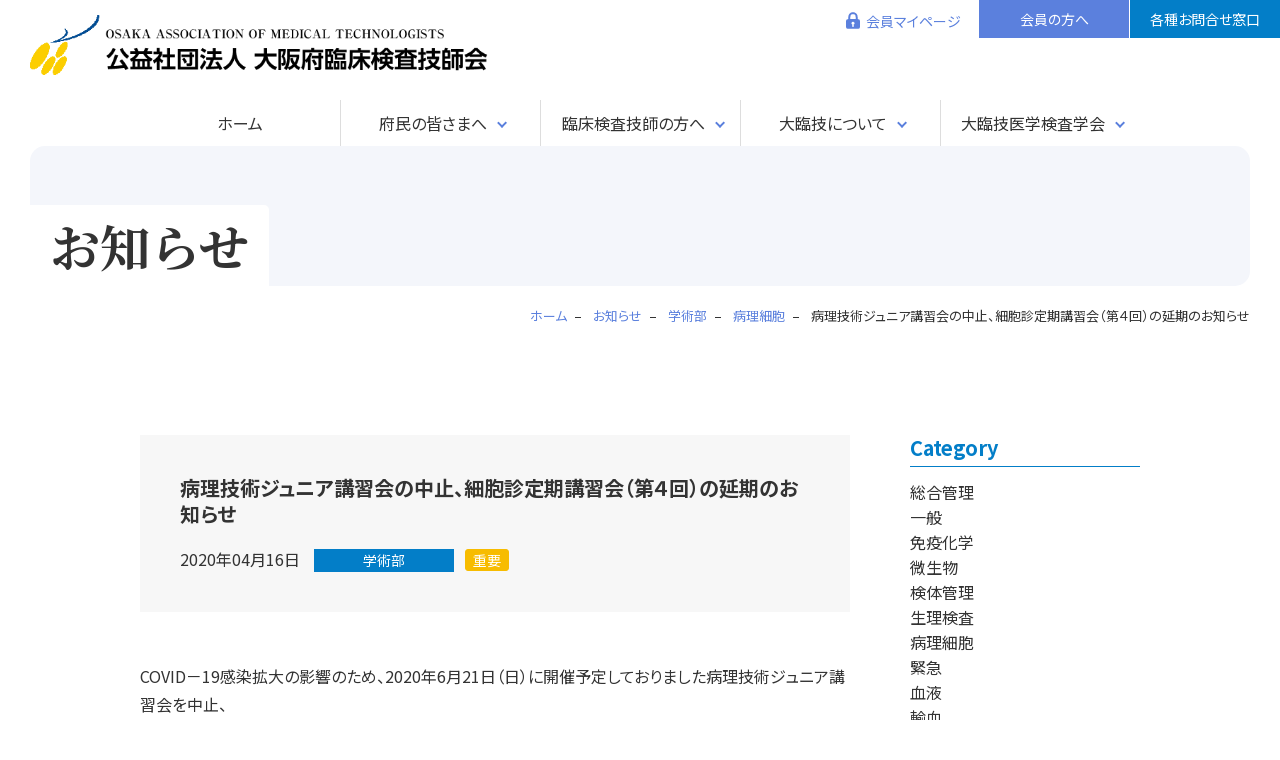

--- FILE ---
content_type: text/html; charset=UTF-8
request_url: https://osaka-amt.or.jp/info/gakujyutsu/3923/
body_size: 13022
content:
<!DOCTYPE html>
<html lang="ja">
<head>
<!-- アクセス解析コード -->
<!-- Google tag (gtag.js) -->
<script async src="https://www.googletagmanager.com/gtag/js?id=G-4E4VNL427M"></script>
<script>
  window.dataLayer = window.dataLayer || [];
  function gtag(){dataLayer.push(arguments);}
  gtag('js', new Date());

  gtag('config', 'G-4E4VNL427M');
  gtag('config', 'UA-213957334-1');
</script>
<meta charset="UTF-8">
<meta name="viewport" content="width=device-width,initial-scale=1">
<meta http-equiv="X-UA-Compatible" content="IE=edge">


<link rel="preconnect" href="https://fonts.googleapis.com">
<link rel="preconnect" href="https://fonts.gstatic.com" crossorigin>
<link href="https://fonts.googleapis.com/css2?family=Noto+Sans+JP:wght@400;700&family=Noto+Serif+JP:wght@400;700&display=swap" rel="stylesheet">
<link rel="shortcut icon" href="/favicon.ico" type="image/vnd.microsoft.icon">
<link rel="apple-touch-icon" href="https://osaka-amt.or.jp/cms/wp-content/themes/osaka-amtorjp/assets/img/common/favicon_144x144.png" />

<title>病理技術ジュニア講習会の中止、細胞診定期講習会（第４回）の延期のお知らせ | 公益社団法人大阪府臨床検査技師会</title>
<meta name='robots' content='max-image-preview:large' />
<link rel='dns-prefetch' href='//challenges.cloudflare.com' />
<link rel='dns-prefetch' href='//use.fontawesome.com' />
<style id='wp-img-auto-sizes-contain-inline-css' type='text/css'>
img:is([sizes=auto i],[sizes^="auto," i]){contain-intrinsic-size:3000px 1500px}
/*# sourceURL=wp-img-auto-sizes-contain-inline-css */
</style>
<style id='wp-emoji-styles-inline-css' type='text/css'>

	img.wp-smiley, img.emoji {
		display: inline !important;
		border: none !important;
		box-shadow: none !important;
		height: 1em !important;
		width: 1em !important;
		margin: 0 0.07em !important;
		vertical-align: -0.1em !important;
		background: none !important;
		padding: 0 !important;
	}
/*# sourceURL=wp-emoji-styles-inline-css */
</style>
<style id='wp-block-library-inline-css' type='text/css'>
:root{--wp-block-synced-color:#7a00df;--wp-block-synced-color--rgb:122,0,223;--wp-bound-block-color:var(--wp-block-synced-color);--wp-editor-canvas-background:#ddd;--wp-admin-theme-color:#007cba;--wp-admin-theme-color--rgb:0,124,186;--wp-admin-theme-color-darker-10:#006ba1;--wp-admin-theme-color-darker-10--rgb:0,107,160.5;--wp-admin-theme-color-darker-20:#005a87;--wp-admin-theme-color-darker-20--rgb:0,90,135;--wp-admin-border-width-focus:2px}@media (min-resolution:192dpi){:root{--wp-admin-border-width-focus:1.5px}}.wp-element-button{cursor:pointer}:root .has-very-light-gray-background-color{background-color:#eee}:root .has-very-dark-gray-background-color{background-color:#313131}:root .has-very-light-gray-color{color:#eee}:root .has-very-dark-gray-color{color:#313131}:root .has-vivid-green-cyan-to-vivid-cyan-blue-gradient-background{background:linear-gradient(135deg,#00d084,#0693e3)}:root .has-purple-crush-gradient-background{background:linear-gradient(135deg,#34e2e4,#4721fb 50%,#ab1dfe)}:root .has-hazy-dawn-gradient-background{background:linear-gradient(135deg,#faaca8,#dad0ec)}:root .has-subdued-olive-gradient-background{background:linear-gradient(135deg,#fafae1,#67a671)}:root .has-atomic-cream-gradient-background{background:linear-gradient(135deg,#fdd79a,#004a59)}:root .has-nightshade-gradient-background{background:linear-gradient(135deg,#330968,#31cdcf)}:root .has-midnight-gradient-background{background:linear-gradient(135deg,#020381,#2874fc)}:root{--wp--preset--font-size--normal:16px;--wp--preset--font-size--huge:42px}.has-regular-font-size{font-size:1em}.has-larger-font-size{font-size:2.625em}.has-normal-font-size{font-size:var(--wp--preset--font-size--normal)}.has-huge-font-size{font-size:var(--wp--preset--font-size--huge)}.has-text-align-center{text-align:center}.has-text-align-left{text-align:left}.has-text-align-right{text-align:right}.has-fit-text{white-space:nowrap!important}#end-resizable-editor-section{display:none}.aligncenter{clear:both}.items-justified-left{justify-content:flex-start}.items-justified-center{justify-content:center}.items-justified-right{justify-content:flex-end}.items-justified-space-between{justify-content:space-between}.screen-reader-text{border:0;clip-path:inset(50%);height:1px;margin:-1px;overflow:hidden;padding:0;position:absolute;width:1px;word-wrap:normal!important}.screen-reader-text:focus{background-color:#ddd;clip-path:none;color:#444;display:block;font-size:1em;height:auto;left:5px;line-height:normal;padding:15px 23px 14px;text-decoration:none;top:5px;width:auto;z-index:100000}html :where(.has-border-color){border-style:solid}html :where([style*=border-top-color]){border-top-style:solid}html :where([style*=border-right-color]){border-right-style:solid}html :where([style*=border-bottom-color]){border-bottom-style:solid}html :where([style*=border-left-color]){border-left-style:solid}html :where([style*=border-width]){border-style:solid}html :where([style*=border-top-width]){border-top-style:solid}html :where([style*=border-right-width]){border-right-style:solid}html :where([style*=border-bottom-width]){border-bottom-style:solid}html :where([style*=border-left-width]){border-left-style:solid}html :where(img[class*=wp-image-]){height:auto;max-width:100%}:where(figure){margin:0 0 1em}html :where(.is-position-sticky){--wp-admin--admin-bar--position-offset:var(--wp-admin--admin-bar--height,0px)}@media screen and (max-width:600px){html :where(.is-position-sticky){--wp-admin--admin-bar--position-offset:0px}}

/*# sourceURL=wp-block-library-inline-css */
</style><style id='global-styles-inline-css' type='text/css'>
:root{--wp--preset--aspect-ratio--square: 1;--wp--preset--aspect-ratio--4-3: 4/3;--wp--preset--aspect-ratio--3-4: 3/4;--wp--preset--aspect-ratio--3-2: 3/2;--wp--preset--aspect-ratio--2-3: 2/3;--wp--preset--aspect-ratio--16-9: 16/9;--wp--preset--aspect-ratio--9-16: 9/16;--wp--preset--color--black: #000000;--wp--preset--color--cyan-bluish-gray: #abb8c3;--wp--preset--color--white: #ffffff;--wp--preset--color--pale-pink: #f78da7;--wp--preset--color--vivid-red: #cf2e2e;--wp--preset--color--luminous-vivid-orange: #ff6900;--wp--preset--color--luminous-vivid-amber: #fcb900;--wp--preset--color--light-green-cyan: #7bdcb5;--wp--preset--color--vivid-green-cyan: #00d084;--wp--preset--color--pale-cyan-blue: #8ed1fc;--wp--preset--color--vivid-cyan-blue: #0693e3;--wp--preset--color--vivid-purple: #9b51e0;--wp--preset--gradient--vivid-cyan-blue-to-vivid-purple: linear-gradient(135deg,rgb(6,147,227) 0%,rgb(155,81,224) 100%);--wp--preset--gradient--light-green-cyan-to-vivid-green-cyan: linear-gradient(135deg,rgb(122,220,180) 0%,rgb(0,208,130) 100%);--wp--preset--gradient--luminous-vivid-amber-to-luminous-vivid-orange: linear-gradient(135deg,rgb(252,185,0) 0%,rgb(255,105,0) 100%);--wp--preset--gradient--luminous-vivid-orange-to-vivid-red: linear-gradient(135deg,rgb(255,105,0) 0%,rgb(207,46,46) 100%);--wp--preset--gradient--very-light-gray-to-cyan-bluish-gray: linear-gradient(135deg,rgb(238,238,238) 0%,rgb(169,184,195) 100%);--wp--preset--gradient--cool-to-warm-spectrum: linear-gradient(135deg,rgb(74,234,220) 0%,rgb(151,120,209) 20%,rgb(207,42,186) 40%,rgb(238,44,130) 60%,rgb(251,105,98) 80%,rgb(254,248,76) 100%);--wp--preset--gradient--blush-light-purple: linear-gradient(135deg,rgb(255,206,236) 0%,rgb(152,150,240) 100%);--wp--preset--gradient--blush-bordeaux: linear-gradient(135deg,rgb(254,205,165) 0%,rgb(254,45,45) 50%,rgb(107,0,62) 100%);--wp--preset--gradient--luminous-dusk: linear-gradient(135deg,rgb(255,203,112) 0%,rgb(199,81,192) 50%,rgb(65,88,208) 100%);--wp--preset--gradient--pale-ocean: linear-gradient(135deg,rgb(255,245,203) 0%,rgb(182,227,212) 50%,rgb(51,167,181) 100%);--wp--preset--gradient--electric-grass: linear-gradient(135deg,rgb(202,248,128) 0%,rgb(113,206,126) 100%);--wp--preset--gradient--midnight: linear-gradient(135deg,rgb(2,3,129) 0%,rgb(40,116,252) 100%);--wp--preset--font-size--small: 13px;--wp--preset--font-size--medium: 20px;--wp--preset--font-size--large: 36px;--wp--preset--font-size--x-large: 42px;--wp--preset--spacing--20: 0.44rem;--wp--preset--spacing--30: 0.67rem;--wp--preset--spacing--40: 1rem;--wp--preset--spacing--50: 1.5rem;--wp--preset--spacing--60: 2.25rem;--wp--preset--spacing--70: 3.38rem;--wp--preset--spacing--80: 5.06rem;--wp--preset--shadow--natural: 6px 6px 9px rgba(0, 0, 0, 0.2);--wp--preset--shadow--deep: 12px 12px 50px rgba(0, 0, 0, 0.4);--wp--preset--shadow--sharp: 6px 6px 0px rgba(0, 0, 0, 0.2);--wp--preset--shadow--outlined: 6px 6px 0px -3px rgb(255, 255, 255), 6px 6px rgb(0, 0, 0);--wp--preset--shadow--crisp: 6px 6px 0px rgb(0, 0, 0);}:where(.is-layout-flex){gap: 0.5em;}:where(.is-layout-grid){gap: 0.5em;}body .is-layout-flex{display: flex;}.is-layout-flex{flex-wrap: wrap;align-items: center;}.is-layout-flex > :is(*, div){margin: 0;}body .is-layout-grid{display: grid;}.is-layout-grid > :is(*, div){margin: 0;}:where(.wp-block-columns.is-layout-flex){gap: 2em;}:where(.wp-block-columns.is-layout-grid){gap: 2em;}:where(.wp-block-post-template.is-layout-flex){gap: 1.25em;}:where(.wp-block-post-template.is-layout-grid){gap: 1.25em;}.has-black-color{color: var(--wp--preset--color--black) !important;}.has-cyan-bluish-gray-color{color: var(--wp--preset--color--cyan-bluish-gray) !important;}.has-white-color{color: var(--wp--preset--color--white) !important;}.has-pale-pink-color{color: var(--wp--preset--color--pale-pink) !important;}.has-vivid-red-color{color: var(--wp--preset--color--vivid-red) !important;}.has-luminous-vivid-orange-color{color: var(--wp--preset--color--luminous-vivid-orange) !important;}.has-luminous-vivid-amber-color{color: var(--wp--preset--color--luminous-vivid-amber) !important;}.has-light-green-cyan-color{color: var(--wp--preset--color--light-green-cyan) !important;}.has-vivid-green-cyan-color{color: var(--wp--preset--color--vivid-green-cyan) !important;}.has-pale-cyan-blue-color{color: var(--wp--preset--color--pale-cyan-blue) !important;}.has-vivid-cyan-blue-color{color: var(--wp--preset--color--vivid-cyan-blue) !important;}.has-vivid-purple-color{color: var(--wp--preset--color--vivid-purple) !important;}.has-black-background-color{background-color: var(--wp--preset--color--black) !important;}.has-cyan-bluish-gray-background-color{background-color: var(--wp--preset--color--cyan-bluish-gray) !important;}.has-white-background-color{background-color: var(--wp--preset--color--white) !important;}.has-pale-pink-background-color{background-color: var(--wp--preset--color--pale-pink) !important;}.has-vivid-red-background-color{background-color: var(--wp--preset--color--vivid-red) !important;}.has-luminous-vivid-orange-background-color{background-color: var(--wp--preset--color--luminous-vivid-orange) !important;}.has-luminous-vivid-amber-background-color{background-color: var(--wp--preset--color--luminous-vivid-amber) !important;}.has-light-green-cyan-background-color{background-color: var(--wp--preset--color--light-green-cyan) !important;}.has-vivid-green-cyan-background-color{background-color: var(--wp--preset--color--vivid-green-cyan) !important;}.has-pale-cyan-blue-background-color{background-color: var(--wp--preset--color--pale-cyan-blue) !important;}.has-vivid-cyan-blue-background-color{background-color: var(--wp--preset--color--vivid-cyan-blue) !important;}.has-vivid-purple-background-color{background-color: var(--wp--preset--color--vivid-purple) !important;}.has-black-border-color{border-color: var(--wp--preset--color--black) !important;}.has-cyan-bluish-gray-border-color{border-color: var(--wp--preset--color--cyan-bluish-gray) !important;}.has-white-border-color{border-color: var(--wp--preset--color--white) !important;}.has-pale-pink-border-color{border-color: var(--wp--preset--color--pale-pink) !important;}.has-vivid-red-border-color{border-color: var(--wp--preset--color--vivid-red) !important;}.has-luminous-vivid-orange-border-color{border-color: var(--wp--preset--color--luminous-vivid-orange) !important;}.has-luminous-vivid-amber-border-color{border-color: var(--wp--preset--color--luminous-vivid-amber) !important;}.has-light-green-cyan-border-color{border-color: var(--wp--preset--color--light-green-cyan) !important;}.has-vivid-green-cyan-border-color{border-color: var(--wp--preset--color--vivid-green-cyan) !important;}.has-pale-cyan-blue-border-color{border-color: var(--wp--preset--color--pale-cyan-blue) !important;}.has-vivid-cyan-blue-border-color{border-color: var(--wp--preset--color--vivid-cyan-blue) !important;}.has-vivid-purple-border-color{border-color: var(--wp--preset--color--vivid-purple) !important;}.has-vivid-cyan-blue-to-vivid-purple-gradient-background{background: var(--wp--preset--gradient--vivid-cyan-blue-to-vivid-purple) !important;}.has-light-green-cyan-to-vivid-green-cyan-gradient-background{background: var(--wp--preset--gradient--light-green-cyan-to-vivid-green-cyan) !important;}.has-luminous-vivid-amber-to-luminous-vivid-orange-gradient-background{background: var(--wp--preset--gradient--luminous-vivid-amber-to-luminous-vivid-orange) !important;}.has-luminous-vivid-orange-to-vivid-red-gradient-background{background: var(--wp--preset--gradient--luminous-vivid-orange-to-vivid-red) !important;}.has-very-light-gray-to-cyan-bluish-gray-gradient-background{background: var(--wp--preset--gradient--very-light-gray-to-cyan-bluish-gray) !important;}.has-cool-to-warm-spectrum-gradient-background{background: var(--wp--preset--gradient--cool-to-warm-spectrum) !important;}.has-blush-light-purple-gradient-background{background: var(--wp--preset--gradient--blush-light-purple) !important;}.has-blush-bordeaux-gradient-background{background: var(--wp--preset--gradient--blush-bordeaux) !important;}.has-luminous-dusk-gradient-background{background: var(--wp--preset--gradient--luminous-dusk) !important;}.has-pale-ocean-gradient-background{background: var(--wp--preset--gradient--pale-ocean) !important;}.has-electric-grass-gradient-background{background: var(--wp--preset--gradient--electric-grass) !important;}.has-midnight-gradient-background{background: var(--wp--preset--gradient--midnight) !important;}.has-small-font-size{font-size: var(--wp--preset--font-size--small) !important;}.has-medium-font-size{font-size: var(--wp--preset--font-size--medium) !important;}.has-large-font-size{font-size: var(--wp--preset--font-size--large) !important;}.has-x-large-font-size{font-size: var(--wp--preset--font-size--x-large) !important;}
/*# sourceURL=global-styles-inline-css */
</style>

<style id='classic-theme-styles-inline-css' type='text/css'>
/*! This file is auto-generated */
.wp-block-button__link{color:#fff;background-color:#32373c;border-radius:9999px;box-shadow:none;text-decoration:none;padding:calc(.667em + 2px) calc(1.333em + 2px);font-size:1.125em}.wp-block-file__button{background:#32373c;color:#fff;text-decoration:none}
/*# sourceURL=/wp-includes/css/classic-themes.min.css */
</style>
<link rel='stylesheet' id='contact-form-7-css' href='https://osaka-amt.or.jp/cms/wp-content/plugins/contact-form-7/includes/css/styles.css?ver=6.1.2' type='text/css' media='all' />
<link rel='stylesheet' id='main-style-css' href='https://osaka-amt.or.jp/cms/wp-content/themes/osaka-amtorjp/assets/css/style.css?ver=251003' type='text/css' media='all' />
<link rel='stylesheet' id='font-awesome-official-css' href='https://use.fontawesome.com/releases/v5.15.4/css/all.css' type='text/css' media='all' integrity="sha384-DyZ88mC6Up2uqS4h/KRgHuoeGwBcD4Ng9SiP4dIRy0EXTlnuz47vAwmeGwVChigm" crossorigin="anonymous" />
<link rel='stylesheet' id='font-awesome-official-v4shim-css' href='https://use.fontawesome.com/releases/v5.15.4/css/v4-shims.css' type='text/css' media='all' integrity="sha384-Vq76wejb3QJM4nDatBa5rUOve+9gkegsjCebvV/9fvXlGWo4HCMR4cJZjjcF6Viv" crossorigin="anonymous" />
<style id='font-awesome-official-v4shim-inline-css' type='text/css'>
@font-face {
font-family: "FontAwesome";
font-display: block;
src: url("https://use.fontawesome.com/releases/v5.15.4/webfonts/fa-brands-400.eot"),
		url("https://use.fontawesome.com/releases/v5.15.4/webfonts/fa-brands-400.eot?#iefix") format("embedded-opentype"),
		url("https://use.fontawesome.com/releases/v5.15.4/webfonts/fa-brands-400.woff2") format("woff2"),
		url("https://use.fontawesome.com/releases/v5.15.4/webfonts/fa-brands-400.woff") format("woff"),
		url("https://use.fontawesome.com/releases/v5.15.4/webfonts/fa-brands-400.ttf") format("truetype"),
		url("https://use.fontawesome.com/releases/v5.15.4/webfonts/fa-brands-400.svg#fontawesome") format("svg");
}

@font-face {
font-family: "FontAwesome";
font-display: block;
src: url("https://use.fontawesome.com/releases/v5.15.4/webfonts/fa-solid-900.eot"),
		url("https://use.fontawesome.com/releases/v5.15.4/webfonts/fa-solid-900.eot?#iefix") format("embedded-opentype"),
		url("https://use.fontawesome.com/releases/v5.15.4/webfonts/fa-solid-900.woff2") format("woff2"),
		url("https://use.fontawesome.com/releases/v5.15.4/webfonts/fa-solid-900.woff") format("woff"),
		url("https://use.fontawesome.com/releases/v5.15.4/webfonts/fa-solid-900.ttf") format("truetype"),
		url("https://use.fontawesome.com/releases/v5.15.4/webfonts/fa-solid-900.svg#fontawesome") format("svg");
}

@font-face {
font-family: "FontAwesome";
font-display: block;
src: url("https://use.fontawesome.com/releases/v5.15.4/webfonts/fa-regular-400.eot"),
		url("https://use.fontawesome.com/releases/v5.15.4/webfonts/fa-regular-400.eot?#iefix") format("embedded-opentype"),
		url("https://use.fontawesome.com/releases/v5.15.4/webfonts/fa-regular-400.woff2") format("woff2"),
		url("https://use.fontawesome.com/releases/v5.15.4/webfonts/fa-regular-400.woff") format("woff"),
		url("https://use.fontawesome.com/releases/v5.15.4/webfonts/fa-regular-400.ttf") format("truetype"),
		url("https://use.fontawesome.com/releases/v5.15.4/webfonts/fa-regular-400.svg#fontawesome") format("svg");
unicode-range: U+F004-F005,U+F007,U+F017,U+F022,U+F024,U+F02E,U+F03E,U+F044,U+F057-F059,U+F06E,U+F070,U+F075,U+F07B-F07C,U+F080,U+F086,U+F089,U+F094,U+F09D,U+F0A0,U+F0A4-F0A7,U+F0C5,U+F0C7-F0C8,U+F0E0,U+F0EB,U+F0F3,U+F0F8,U+F0FE,U+F111,U+F118-F11A,U+F11C,U+F133,U+F144,U+F146,U+F14A,U+F14D-F14E,U+F150-F152,U+F15B-F15C,U+F164-F165,U+F185-F186,U+F191-F192,U+F1AD,U+F1C1-F1C9,U+F1CD,U+F1D8,U+F1E3,U+F1EA,U+F1F6,U+F1F9,U+F20A,U+F247-F249,U+F24D,U+F254-F25B,U+F25D,U+F267,U+F271-F274,U+F279,U+F28B,U+F28D,U+F2B5-F2B6,U+F2B9,U+F2BB,U+F2BD,U+F2C1-F2C2,U+F2D0,U+F2D2,U+F2DC,U+F2ED,U+F328,U+F358-F35B,U+F3A5,U+F3D1,U+F410,U+F4AD;
}
/*# sourceURL=font-awesome-official-v4shim-inline-css */
</style>
<script type="text/javascript" src="https://osaka-amt.or.jp/cms/wp-includes/js/jquery/jquery.min.js?ver=3.7.1" id="jquery-core-js"></script>
<script type="text/javascript" src="https://osaka-amt.or.jp/cms/wp-includes/js/jquery/jquery-migrate.min.js?ver=3.4.1" id="jquery-migrate-js"></script>
<link rel="canonical" href="https://osaka-amt.or.jp/info/gakujyutsu/3923/" />

<meta name="description" content="COVID－19感染拡大の影響のため、2020年6月21日（日）に開催予定しておりました病理技術ジュニア講習会を中止、 6月15 [&hellip;]">
<meta name="keywords" Content="大阪府,臨床検査技師">

<meta property="og:title" content="病理技術ジュニア講習会の中止、細胞診定期講習会（第４回）の延期のお知らせ">
<meta property="og:description" content="COVID－19感染拡大の影響のため、2020年6月21日（日）に開催予定しておりました病理技術ジュニア講習会を中止、 6月15 [&hellip;]">
<meta property="og:type" content="article">
<meta property="og:url" content="https://osaka-amt.or.jp/info/gakujyutsu/3923/">
<meta property="og:image" content="https://osaka-amt.or.jp/cms/wp-content/themes/osaka-amtorjp/assets/img/common/ogp.png">
<meta property="og:site_name" content="公益社団法人大阪府臨床検査技師会">
<meta property="og:locale" content="ja_JP">
</head>
<body class="wp-singular post-template-default single single-post postid-3923 single-format-standard wp-theme-osaka-amtorjp">

<div id="fb-root"></div>
<script async defer crossorigin="anonymous" src="https://connect.facebook.net/ja_JP/sdk.js#xfbml=1&version=v7.0" nonce="m7So9vT4"></script>

<div class="l-pagebody">
<header class="l-header">
	<div class="l-headerContents">
		<h1 class="l-headerLogo"><a href="https://osaka-amt.or.jp"><img src="https://osaka-amt.or.jp/cms/wp-content/themes/osaka-amtorjp/assets/img/common/logo.png" alt="公益社団法人大阪府臨床検査技師会"></a></h1>
		<ul class="l-headerButtonList">
			<li>
				<a href="/web-member/" class="l-headerButton l-headerButton--member">会員マイページ</a>
			</li>
			<li>
				<a href="https://osaka-amt.or.jp/nyukai/" class="l-headerButton l-headerButton--login">会員の方へ</a>
			</li>
			<li>
				<a href="https://osaka-amt.or.jp/contact/" class="l-headerButton l-headerButton--contact">各種お問合せ窓口</a>
			</li>
		</ul>
		<button class="l-hamburger"><span class="l-hamburger__bar"></span><span class="l-hamburger__text">MENU</span></button>
	</div> <!-- l-headerContents -->
	<nav class="l-gnav">
	<ul class="l-gnavList">
		<li class="l-gnavList__home">
			<a href="https://osaka-amt.or.jp" class="l-gnavLogo"><img src="https://osaka-amt.or.jp/cms/wp-content/themes/osaka-amtorjp/assets/img/common/logo.png" alt="公益社団法人大阪府臨床検査技師会"></a>
			<a class="l-gnavItem " href="https://osaka-amt.or.jp">ホーム</a>
		</li>
		<li class="l-gnavList__parent">
			<a href="https://osaka-amt.or.jp/citizens/" class="l-gnavItem l-gnavItem--parent ">府民の皆さまへ</a>
			<div class="l-gnavChild">
				<div class="l-gnavChild__inner">
					<ul class="l-gnavList-child">
						<li><a class="l-gnavItem-child" href="https://osaka-amt.or.jp/citizens/">臨床検査技師とは</a></li>
						<li><a class="l-gnavItem-child" href="https://osaka-amt.or.jp/citizens/#sec-info">研修会･講演会のお知らせ</a></li>
						<li><a class="l-gnavItem-child" href="https://osaka-amt.or.jp/citizens/#sec-consulting">検査相談窓口</a></li>
					</ul>
				</div> <!-- l-gnavChild__inner -->
			</div> <!-- l-gnavChild -->
		</li>
		<li class="l-gnavList__parent">
			<span class="l-gnavItem l-gnavItem--parent ">臨床検査技師の方へ</span>
			<div class="l-gnavChild">
				<div class="l-gnavChild__inner">
					<ul class="l-gnavList-child">
						<li><a class="l-gnavItem-child" href="https://osaka-amt.or.jp/info/">会員へのお知らせ</a></li>
						<li><a class="l-gnavItem-child" href="https://osaka-amt.or.jp/webnews/">大臨技ニュース</a></li>
						<li><a class="l-gnavItem-child" href="https://osaka-amt.or.jp/yotei/">大臨技行事予定表</a></li>
						<li><a class="l-gnavItem-child" href="https://osaka-amt.or.jp/schedule/index.cgi?cm=1">行事スケジュールカレンダー</a></li>
						<li><a class="l-gnavItem-child" href="https://osaka-amt.or.jp/kaiho/">大臨技会報</a></li>
						<li><a class="l-gnavItem-child" href="https://osaka-amt.or.jp/std/">大臨技データ標準化</a></li>
						<li><a class="l-gnavItem-child" href="https://osaka-amt.or.jp/nyukai/">入会･退会･会員/施設情報変更</a></li>
						<li><a class="l-gnavItem-child" href="https://osaka-amt.or.jp/gakusei/">登録学生について</a></li>
						<li><a class="l-gnavItem-child" href="https://osaka-amt.or.jp/joboffer/">求人情報掲示板</a></li>
						<li><a class="l-gnavItem-child" href="https://osaka-amt.or.jp/link_list/">関連団体リンク</a></li>
					</ul>
				</div> <!-- l-gnavChild__inner -->
			</div> <!-- l-gnavChild -->
		</li>
		<li class="l-gnavList__parent">
			<a href="https://osaka-amt.or.jp/about/" class="l-gnavItem l-gnavItem--parent ">大臨技について</a>
			<div class="l-gnavChild">
				<div class="l-gnavChild__inner">
					<ul class="l-gnavList-child">
						<li><a class="l-gnavItem-child" href="https://osaka-amt.or.jp/about/">会長挨拶</a></li>
						<li><a class="l-gnavItem-child" href="https://osaka-amt.or.jp/about/#sec-organization">組織図･地区区分表</a></li>
						<li><a class="l-gnavItem-child" href="https://osaka-amt.or.jp/about/#sec-member">役員名簿</a></li>
						<li><a class="l-gnavItem-child" href="https://osaka-amt.or.jp/about/#sec-dept">各部委員名簿</a></li>
						<li><a class="l-gnavItem-child" href="https://osaka-amt.or.jp/about/soukai/">総会議事録</a></li>
						<li><a class="l-gnavItem-child" href="https://osaka-amt.or.jp/about/rijikai/">理事会議事録</a></li>
						<li><a class="l-gnavItem-child" href="https://osaka-amt.or.jp/about/zaimu/">財務諸表</a></li>
						<li><a class="l-gnavItem-child" href="https://osaka-amt.or.jp/about/teikan/">定款･諸規程</a></li>
						<li><a class="l-gnavItem-child" href="https://osaka-amt.or.jp/about/sanjyo/">賛助会員一覧</a></li>
						<li><a class="l-gnavItem-child" href="https://osaka-amt.or.jp/about/outline/">法人概要･アクセス</a></li>
					</ul>
				</div> <!-- l-gnavChild__inner -->
			</div> <!-- l-gnavChild -->
		</li>
		<li class="l-gnavList__parent">
			<span class="l-gnavItem l-gnavItem--parent ">大臨技医学検査学会</span>
			<div class="l-gnavChild">
				<div class="l-gnavChild__inner">
					<ul class="l-gnavList-child">
						<li><a class="l-gnavItem-child" href="https://osaka-amt.or.jp/taikai/taikai08/">第8回 大臨技医学検査学会</a></li>
						<li><a class="l-gnavItem-child" href="https://osaka-amt.or.jp/taikai/">過去開催情報</a></li>
					</ul>
				</div> <!-- l-gnavChild__inner -->
			</div> <!-- l-gnavChild -->
		</li>
	</ul>
</nav></header><div id="js-header-fixed" class="l-headerFixed">
	<div class="l-headerContents l-headerContents--fixed">
		<p class="l-headerLogo"><a href="https://osaka-amt.or.jp"><img src="https://osaka-amt.or.jp/cms/wp-content/themes/osaka-amtorjp/assets/img/common/logo.png" alt="公益社団法人大阪府臨床検査技師会"></a></p>
		<ul class="l-headerButtonList">
			<li>
				<a href="/web-member/" class="l-headerButton l-headerButton--member">会員マイページ</a>
			</li>
			<li>
				<a href="https://osaka-amt.or.jp/nyukai/" class="l-headerButton l-headerButton--login">会員の方へ</a>
			</li>
			<li>
				<a href="https://osaka-amt.or.jp/contact/" class="l-headerButton l-headerButton--contact">各種お問合せ窓口</a>
			</li>
		</ul>
		<button class="l-hamburger"><span class="l-hamburger__bar"></span><span class="l-hamburger__text">MENU</span></button>
	</div> <!-- l-headerContents -->
	<nav class="l-gnav">
	<ul class="l-gnavList">
		<li class="l-gnavList__home">
			<a href="https://osaka-amt.or.jp" class="l-gnavLogo"><img src="https://osaka-amt.or.jp/cms/wp-content/themes/osaka-amtorjp/assets/img/common/logo.png" alt="公益社団法人大阪府臨床検査技師会"></a>
			<a class="l-gnavItem " href="https://osaka-amt.or.jp">ホーム</a>
		</li>
		<li class="l-gnavList__parent">
			<a href="https://osaka-amt.or.jp/citizens/" class="l-gnavItem l-gnavItem--parent ">府民の皆さまへ</a>
			<div class="l-gnavChild">
				<div class="l-gnavChild__inner">
					<ul class="l-gnavList-child">
						<li><a class="l-gnavItem-child" href="https://osaka-amt.or.jp/citizens/">臨床検査技師とは</a></li>
						<li><a class="l-gnavItem-child" href="https://osaka-amt.or.jp/citizens/#sec-info">研修会･講演会のお知らせ</a></li>
						<li><a class="l-gnavItem-child" href="https://osaka-amt.or.jp/citizens/#sec-consulting">検査相談窓口</a></li>
					</ul>
				</div> <!-- l-gnavChild__inner -->
			</div> <!-- l-gnavChild -->
		</li>
		<li class="l-gnavList__parent">
			<span class="l-gnavItem l-gnavItem--parent ">臨床検査技師の方へ</span>
			<div class="l-gnavChild">
				<div class="l-gnavChild__inner">
					<ul class="l-gnavList-child">
						<li><a class="l-gnavItem-child" href="https://osaka-amt.or.jp/info/">会員へのお知らせ</a></li>
						<li><a class="l-gnavItem-child" href="https://osaka-amt.or.jp/webnews/">大臨技ニュース</a></li>
						<li><a class="l-gnavItem-child" href="https://osaka-amt.or.jp/yotei/">大臨技行事予定表</a></li>
						<li><a class="l-gnavItem-child" href="https://osaka-amt.or.jp/schedule/index.cgi?cm=1">行事スケジュールカレンダー</a></li>
						<li><a class="l-gnavItem-child" href="https://osaka-amt.or.jp/kaiho/">大臨技会報</a></li>
						<li><a class="l-gnavItem-child" href="https://osaka-amt.or.jp/std/">大臨技データ標準化</a></li>
						<li><a class="l-gnavItem-child" href="https://osaka-amt.or.jp/nyukai/">入会･退会･会員/施設情報変更</a></li>
						<li><a class="l-gnavItem-child" href="https://osaka-amt.or.jp/gakusei/">登録学生について</a></li>
						<li><a class="l-gnavItem-child" href="https://osaka-amt.or.jp/joboffer/">求人情報掲示板</a></li>
						<li><a class="l-gnavItem-child" href="https://osaka-amt.or.jp/link_list/">関連団体リンク</a></li>
					</ul>
				</div> <!-- l-gnavChild__inner -->
			</div> <!-- l-gnavChild -->
		</li>
		<li class="l-gnavList__parent">
			<a href="https://osaka-amt.or.jp/about/" class="l-gnavItem l-gnavItem--parent ">大臨技について</a>
			<div class="l-gnavChild">
				<div class="l-gnavChild__inner">
					<ul class="l-gnavList-child">
						<li><a class="l-gnavItem-child" href="https://osaka-amt.or.jp/about/">会長挨拶</a></li>
						<li><a class="l-gnavItem-child" href="https://osaka-amt.or.jp/about/#sec-organization">組織図･地区区分表</a></li>
						<li><a class="l-gnavItem-child" href="https://osaka-amt.or.jp/about/#sec-member">役員名簿</a></li>
						<li><a class="l-gnavItem-child" href="https://osaka-amt.or.jp/about/#sec-dept">各部委員名簿</a></li>
						<li><a class="l-gnavItem-child" href="https://osaka-amt.or.jp/about/soukai/">総会議事録</a></li>
						<li><a class="l-gnavItem-child" href="https://osaka-amt.or.jp/about/rijikai/">理事会議事録</a></li>
						<li><a class="l-gnavItem-child" href="https://osaka-amt.or.jp/about/zaimu/">財務諸表</a></li>
						<li><a class="l-gnavItem-child" href="https://osaka-amt.or.jp/about/teikan/">定款･諸規程</a></li>
						<li><a class="l-gnavItem-child" href="https://osaka-amt.or.jp/about/sanjyo/">賛助会員一覧</a></li>
						<li><a class="l-gnavItem-child" href="https://osaka-amt.or.jp/about/outline/">法人概要･アクセス</a></li>
					</ul>
				</div> <!-- l-gnavChild__inner -->
			</div> <!-- l-gnavChild -->
		</li>
		<li class="l-gnavList__parent">
			<span class="l-gnavItem l-gnavItem--parent ">大臨技医学検査学会</span>
			<div class="l-gnavChild">
				<div class="l-gnavChild__inner">
					<ul class="l-gnavList-child">
						<li><a class="l-gnavItem-child" href="https://osaka-amt.or.jp/taikai/taikai08/">第8回 大臨技医学検査学会</a></li>
						<li><a class="l-gnavItem-child" href="https://osaka-amt.or.jp/taikai/">過去開催情報</a></li>
					</ul>
				</div> <!-- l-gnavChild__inner -->
			</div> <!-- l-gnavChild -->
		</li>
	</ul>
</nav></div>
<main role="main">
<article class="l-main-contents">

<div class="l-pagehead"><div class="l-container-wide"><div class="l-pageheadVisual " ><p class="l-pageheadVisual__title">お知らせ</p></div></div></div><div class="l-breadcrumbsWrapper"><div class="l-container-wide"><div class="l-breadcrumbs" typeof="BreadcrumbList" vocab="http://schema.org/"><!-- Breadcrumb NavXT 7.4.1 -->
<span property="itemListElement" typeof="ListItem"><a property="item" typeof="WebPage" title="Go to 公益社団法人大阪府臨床検査技師会." href="https://osaka-amt.or.jp" class="home" ><span property="name">ホーム</span></a><meta property="position" content="1"></span><span property="itemListElement" typeof="ListItem"><a property="item" typeof="WebPage" title="Go to the お知らせ category archives." href="https://osaka-amt.or.jp/info/" class="taxonomy category" ><span property="name">お知らせ</span></a><meta property="position" content="2"></span><span property="itemListElement" typeof="ListItem"><a property="item" typeof="WebPage" title="Go to the 学術部 category archives." href="https://osaka-amt.or.jp/info/gakujyutsu/" class="taxonomy category" ><span property="name">学術部</span></a><meta property="position" content="3"></span><span property="itemListElement" typeof="ListItem"><a property="item" typeof="WebPage" title="Go to the 病理細胞 category archives." href="https://osaka-amt.or.jp/info/gakujyutsu/byori/" class="taxonomy category" ><span property="name">病理細胞</span></a><meta property="position" content="4"></span><span property="itemListElement" typeof="ListItem"><span property="name" class="post post-post current-item">病理技術ジュニア講習会の中止、細胞診定期講習会（第４回）の延期のお知らせ</span><meta property="url" content="https://osaka-amt.or.jp/info/gakujyutsu/3923/"><meta property="position" content="5"></span></div></div></div>


<div class="l-container u-mt-70">

	<div class="l-contents-col2">
		<div class="l-contents-main">
			<div class="p-singleHeader">
				<h1 class="p-singleTitle">病理技術ジュニア講習会の中止、細胞診定期講習会（第４回）の延期のお知らせ</h1>
				<div class="p-singleArticleData">
					<time datetime="2020-04-16" itemprop="datePublished">2020年04月16日</time>
					<a href="https://osaka-amt.or.jp/info/gakujyutsu/" class="c-cat">学術部</a>					<span class="c-tag c-tag--important">重要</span>				</div> <!-- singleArticleData -->
			</div>

							
	<div class="editor-area">
		<p>COVID－19感染拡大の影響のため、2020年6月21日（日）に開催予定しておりました病理技術ジュニア講習会を中止、</p>
<p>6月15日（月）の第4回細胞診定期講習会（消化器細胞診）を延期させていただきます。</p>
<p>振替の日程や会場等につきましては、決まり次第、本ホームページ、大臨技ニュースに掲載いたします。</p>
<p>何卒、ご理解の程、宜しくお願いいたします。</p>
	</div>
			
			<footer class="l-contents-footer">
				<ul class="p-socialbookmark clearfix">
	<li class="line">
		<div class="line-it-button" data-lang="ja" data-type="share-a" data-ver="3" data-url="https://osaka-amt.or.jp/info/gakujyutsu/3923/" data-color="default" data-size="small" data-count="false" style="display: none;"></div>
	 <script src="https://d.line-scdn.net/r/web/social-plugin/js/thirdparty/loader.min.js" async="async" defer="defer"></script>
	</li>
	<li class="twitter">
		<a href="https://twitter.com/share?ref_src=twsrc%5Etfw" class="twitter-share-button" data-url="https://osaka-amt.or.jp/info/gakujyutsu/3923/" data-show-count="false">Tweet</a>
		<script async src="https://platform.twitter.com/widgets.js" charset="utf-8"></script>
	</li>
	<li class="facebook">
		<div class="fb-share-button" data-href="https://osaka-amt.or.jp/info/gakujyutsu/3923/" data-layout="button" data-size="small" data-mobile-iframe="true"><a class="fb-xfbml-parse-ignore" target="_blank" href="https://www.facebook.com/sharer/sharer.php?u=https://osaka-amt.or.jp/info/gakujyutsu/3923/&amp;src=sdkpreparse">シェア</a></div>
	</li>
</ul><!-- /.socialbookmark -->			</footer>
		</div> <!-- l-contents-main -->
		<div class="l-contents-side">
			
<aside class="p-widget">
	<div class="p-widget p-widgetCategory">
		<h3 class="p-widgetTitle">Category</h3>
		<ul class="p-widgetCategoryList">
				<li class="cat-item cat-item-41"><a href="https://osaka-amt.or.jp/info/gakujyutsu/%e7%b7%8f%e5%90%88%e7%ae%a1%e7%90%86/">総合管理</a>
</li>
	<li class="cat-item cat-item-23"><a href="https://osaka-amt.or.jp/info/gakujyutsu/ippan/">一般</a>
</li>
	<li class="cat-item cat-item-22"><a href="https://osaka-amt.or.jp/info/gakujyutsu/menekikagaku/">免疫化学</a>
</li>
	<li class="cat-item cat-item-18"><a href="https://osaka-amt.or.jp/info/gakujyutsu/biseibutsu/">微生物</a>
</li>
	<li class="cat-item cat-item-21"><a href="https://osaka-amt.or.jp/info/gakujyutsu/kentai/">検体管理</a>
</li>
	<li class="cat-item cat-item-20"><a href="https://osaka-amt.or.jp/info/gakujyutsu/seiri/">生理検査</a>
</li>
	<li class="cat-item cat-item-25"><a href="https://osaka-amt.or.jp/info/gakujyutsu/byori/">病理細胞</a>
</li>
	<li class="cat-item cat-item-24"><a href="https://osaka-amt.or.jp/info/gakujyutsu/kinkyu/">緊急</a>
</li>
	<li class="cat-item cat-item-19"><a href="https://osaka-amt.or.jp/info/gakujyutsu/ketsueki/">血液</a>
</li>
	<li class="cat-item cat-item-27"><a href="https://osaka-amt.or.jp/info/gakujyutsu/yuketsu/">輸血</a>
</li>
	<li class="cat-item cat-item-29"><a href="https://osaka-amt.or.jp/info/gakujyutsu/idenshi/">遺伝子</a>
</li>
	<li class="cat-item cat-item-13"><a href="https://osaka-amt.or.jp/info/gakujyutsu/team/">チーム医療</a>
</li>
	<li class="cat-item cat-item-4"><a href="https://osaka-amt.or.jp/info/nitiringi/">日臨技お知らせ</a>
</li>
	<li class="cat-item cat-item-2"><a href="https://osaka-amt.or.jp/info/fuminkoukai/">府民公開事業</a>
</li>
	<li class="cat-item cat-item-3"><a href="https://osaka-amt.or.jp/info/kouen/">後援事業など</a>
</li>
	<li class="cat-item cat-item-12"><a href="https://osaka-amt.or.jp/info/jimukyoku/">事務局</a>
</li>
	<li class="cat-item cat-item-17"><a href="https://osaka-amt.or.jp/info/gakujyutsu/">学術部</a>
</li>
	<li class="cat-item cat-item-26"><a href="https://osaka-amt.or.jp/info/soshiki/">組織部</a>
</li>
	<li class="cat-item cat-item-16"><a href="https://osaka-amt.or.jp/info/syogai/">渉外部</a>
</li>
	<li class="cat-item cat-item-28"><a href="https://osaka-amt.or.jp/info/seidokanri/">精度管理部</a>
</li>
	<li class="cat-item cat-item-15"><a href="https://osaka-amt.or.jp/info/soshiki/tiku/">地区事業</a>
</li>
		</ul>
	</div>

	<div class="p-widget p-widgetNew">
		<h3 class="p-widgetTitle u-mb-10">最近の投稿</h3>
		<ul class="p-widgetNewList">
						<li><a class="p-widgetNewItem" href="https://osaka-amt.or.jp/info/kouen/13568/"><div class="p-widgetNewItem__date"><time>2025/12/12</time></div><div class="p-widgetNewItem__title">CDE大阪 2025年度認定試験</div></a></li><li><a class="p-widgetNewItem" href="https://osaka-amt.or.jp/info/gakujyutsu/idenshi/13445/"><div class="p-widgetNewItem__date"><time>2025/11/26</time></div><div class="p-widgetNewItem__title">遺伝子検査部門 遺伝子関連検査講演会　配布資料</div></a></li><li><a class="p-widgetNewItem" href="https://osaka-amt.or.jp/info/gakujyutsu/seiri/13378/"><div class="p-widgetNewItem__date"><time>2025/11/20</time></div><div class="p-widgetNewItem__title">実践エコー講座 第3回「腹部エコー」　配布資料について</div></a></li><li><a class="p-widgetNewItem" href="https://osaka-amt.or.jp/info/gakujyutsu/menekikagaku/13346/"><div class="p-widgetNewItem__date"><time>2025/11/17</time></div><div class="p-widgetNewItem__title">免疫化学11月定期講習会　資料配布について</div></a></li>		</ul>
		<div class="u-ta-center"><a class="c-btn c-btn--primary-outline c-btn--sm" href="https://osaka-amt.or.jp/info/gakujyutsu/">一覧を見る</a></div>	</div>
</aside>		</div> <!-- l-contents-side -->
	</div> <!-- l-contents-col2 -->

</div> <!-- l-container -->


</article> <!-- l-main-contents -->
</main>

<footer class="l-footer">

	<div id="pagetop"><a href="#top"><img src="https://osaka-amt.or.jp/cms/wp-content/themes/osaka-amtorjp/assets/img/common/pagetop.png" alt="このページのトップへ"></a></div>

	<div class="l-footerMain">
		<div class="l-container-wide">
			<div class="l-footerTop">
				<div class="l-footerTop__search">
					
<form role="search" method="get" id="searchform" action="https://osaka-amt.or.jp" >
	<div class="c-searchForm">
		<input type="text" value="" name="s" class="c-formControl" />
		<button type="submit"><i class="fa fa-search" aria-hidden="true"></i></button>
	</div>
</form>				</div>
				<div class="l-footerTop__nav">
					<ul class="l-footerTopList">
						<li>
							<a href="https://osaka-amt.or.jp/about/outline/#sec-access" class="l-footerTopItem"><i class="fas fa-map-marker-alt"></i>アクセス</a>
						</li>
						<li>
							<a href="https://osaka-amt.or.jp/about/outline/" class="l-footerTopItem"><i class="fas fa-user"></i>法人概要</a>
						</li>
					</ul>
				</div>
			</div> <!-- l-footerTop -->
			<nav class="l-fnav">
				<ul class="l-fnavList">
					<li>
						<a href="https://osaka-amt.or.jp/citizens/" class="l-fnavItem">府民の皆さまへ</a>
						<ul class="l-fnavList-child">
							<li><a class="l-fnavItem-child" href="https://osaka-amt.or.jp/citizens/">臨床検査技師とは</a></li>
							<li><a class="l-fnavItem-child" href="https://osaka-amt.or.jp/citizens/#sec-info">研修会･講演会のお知らせ</a></li>
							<li><a class="l-fnavItem-child" href="https://osaka-amt.or.jp/citizens/#sec-consulting">検査相談窓口</a></li>
						</ul>
					</li>
					<li>
						<span class="l-fnavItem">臨床検査技師の方へ</span>
						<ul class="l-fnavList-child">
							<li><a class="l-fnavItem-child" href="https://osaka-amt.or.jp/info/">会員へのお知らせ</a></li>
							<li><a class="l-fnavItem-child" href="https://osaka-amt.or.jp/webnews/">大臨技ニュース</a></li>
							<li><a class="l-fnavItem-child" href="https://osaka-amt.or.jp/yotei/">大臨技行事予定表</a></li>
							<li><a class="l-fnavItem-child" href="https://osaka-amt.or.jp/schedule/index.cgi?cm=1">行事スケジュールカレンダー</a></li>
							<li><a class="l-fnavItem-child" href="https://osaka-amt.or.jp/kaiho/">大臨技会報</a></li>
							<li><a class="l-fnavItem-child" href="https://osaka-amt.or.jp/std/">大臨技データ標準化</a></li>
							<li><a class="l-fnavItem-child" href="https://osaka-amt.or.jp/nyukai/">入会･退会･会員/施設情報変更</a></li>
							<li><a class="l-fnavItem-child" href="https://osaka-amt.or.jp/gakusei/">登録学生について</a></li>
							<li><a class="l-fnavItem-child" href="https://osaka-amt.or.jp/joboffer/">求人情報掲示板</a></li>
							<li><a class="l-fnavItem-child" href="https://osaka-amt.or.jp/link_list/">関連団体リンク</a></li>
							<li><a class="l-fnavItem-child" href="/web-member/">会員マイページ</a></li>
						</ul>
					</li>
					<li>
						<a href="https://osaka-amt.or.jp/about/" class="l-fnavItem">大臨技について</a>
						<ul class="l-fnavList-child">
							<li><a class="l-fnavItem-child" href="https://osaka-amt.or.jp/about/">会長挨拶</a></li>
							<li><a class="l-fnavItem-child" href="https://osaka-amt.or.jp/about/#sec-organization">組織図･地区区分表</a></li>
							<li><a class="l-fnavItem-child" href="https://osaka-amt.or.jp/about/#sec-member">役員名簿</a></li>
							<li><a class="l-fnavItem-child" href="https://osaka-amt.or.jp/about/#sec-dept">各部委員名簿</a></li>
							<li><a class="l-fnavItem-child" href="https://osaka-amt.or.jp/about/soukai/">総会議事録</a></li>
							<li><a class="l-fnavItem-child" href="https://osaka-amt.or.jp/about/rijikai/">理事会議事録</a></li>
							<li><a class="l-fnavItem-child" href="https://osaka-amt.or.jp/about/zaimu/">財務諸表</a></li>
							<li><a class="l-fnavItem-child" href="https://osaka-amt.or.jp/about/teikan/">定款･諸規程</a></li>
							<li><a class="l-fnavItem-child" href="https://osaka-amt.or.jp/about/sanjyo/">賛助会員一覧</a></li>
							<li><a class="l-fnavItem-child" href="https://osaka-amt.or.jp/about/outline/">法人概要･アクセス</a></li>
						</ul>
					</li>
					<li>
						<a href="https://osaka-amt.or.jp/info/" class="l-fnavItem">お知らせ</a>
						<ul class="l-fnavList-child">
							<li><a class="l-fnavItem-child" href="https://osaka-amt.or.jp/info/jimukyoku/">事務局</a></li>
							<li><a class="l-fnavItem-child" href="https://osaka-amt.or.jp/info/gakujyutsu/">学術部</a></li>
							<li><a class="l-fnavItem-child" href="https://osaka-amt.or.jp/info/syogai/">渉外部</a></li>
							<li><a class="l-fnavItem-child" href="https://osaka-amt.or.jp/info/soshiki/">組織部</a></li>
							<li><a class="l-fnavItem-child" href="https://osaka-amt.or.jp/info/seidokanri/">精度管理部</a></li>
							<li><a class="l-fnavItem-child" href="https://osaka-amt.or.jp/info/fuminkoukai/">府民公開事業</a></li>
							<li><a class="l-fnavItem-child" href="https://osaka-amt.or.jp/info/kouen/">後援事業など</a></li>
							<li><a class="l-fnavItem-child" href="https://osaka-amt.or.jp/info/nitiringi/">日臨技お知らせ</a></li>
						</ul>
					</li>
					<li>
						<span class="l-fnavItem">大臨技医学検査学会</span>
						<ul class="l-fnavList-child">
							<li><a class="l-fnavItem-child" href="https://osaka-amt.or.jp/taikai/">開催情報</a></li>
						</ul>
						<span class="l-fnavItem">お問い合わせ</span>
						<ul class="l-fnavList-child">
							<li><a class="l-fnavItem-child" href="https://osaka-amt.or.jp/contact/">各種お問い合わせ</a></li>
							<li><a class="l-fnavItem-child" href="https://osaka-amt.or.jp/document/">各種申請書類･マニュアル</a></li>
						</ul>
					</li>
				</ul>
			</nav>
			<!-- <ul class="l-footerSocialList">
				<li>
					<a href="https://www.instagram.com/explore/tags/大阪府臨床検査技師会/" target="_blank" class="l-footerSocialItem">
						<span class="l-footerSocialItem__icon"><img src="https://osaka-amt.or.jp/cms/wp-content/themes/osaka-amtorjp/assets/img/common/sns-icon-insta.png" alt="Instagram">
						</span>
						<span class="l-footerSocialItem__text">Instagram</span>
					</a>
				</li>
				<li>
					<a href="https://www.facebook.com/dairingiseiri" target="_blank" class="l-footerSocialItem">
						<span class="l-footerSocialItem__icon"><img src="https://osaka-amt.or.jp/cms/wp-content/themes/osaka-amtorjp/assets/img/common/sns-icon-fb.png" alt="Facebook">
						</span>
						<span class="l-footerSocialItem__text">Facebook</span>
					</a>
				</li>
				<li>
					<a href="https://twitter.com/oamt_tt" target="_blank" class="l-footerSocialItem">
						<span class="l-footerSocialItem__icon"><img src="https://osaka-amt.or.jp/cms/wp-content/themes/osaka-amtorjp/assets/img/common/sns-icon-twitter.png" alt="Twitter">
						</span>
						<span class="l-footerSocialItem__text">Twitter</span>
					</a>
				</li>
				<li class="u-none">
					<a href="#" target="_blank" class="l-footerSocialItem">
						<span class="l-footerSocialItem__icon"><img src="https://osaka-amt.or.jp/cms/wp-content/themes/osaka-amtorjp/assets/img/common/sns-icon-yt.png" alt="YouTube">
						</span>
						<span class="l-footerSocialItem__text">YouTube</span>
					</a>
				</li>
				<li>
					<a href="https://place.line.me/businesses/35333240" target="_blank" class="l-footerSocialItem">
						<span class="l-footerSocialItem__icon"><img src="https://osaka-amt.or.jp/cms/wp-content/themes/osaka-amtorjp/assets/img/common/sns-icon-line.png" alt="LINE">
						</span>
							<span class="l-footerSocialItem__text">LINE</span>
						</a>
				</li>
			</ul> -->
			<h2 class="l-footerLogo"><a href="https://osaka-amt.or.jp"><img src="https://osaka-amt.or.jp/cms/wp-content/themes/osaka-amtorjp/assets/img/common/logo_2.png" alt="公益社団法人大阪府臨床検査技師会"></a></h2>
			<p class="l-footerAccess">大阪市天王寺区空清町8-33 大阪府医師協同組合東館4階 大阪府臨床検査技師会事務所</p>
		</div> <!-- l-container-wide -->
	</div> <!-- l-footerMain -->

	<div class="l-footerSub">
		<div class="l-container-wide">
			<ul class="l-footerSubList">
				<li><a href="https://osaka-amt.or.jp/privacy/" class="l-footerSubLink">個人情報保護基本方針</a></li>
			</ul>
		</div> <!-- l-container-wide -->
	</div> <!-- l-footerSub -->

	<div class="l-footerBottom">
		<div class="l-container-wide">
			<p class="l-footerCopy">&copy; 2021 OSAKA ASSOCIATION OF MEDICAL TECHNOLOGIST.</p>
		</div> <!-- l-l-container-wide -->
	</div> <!-- l-footerBottom -->
</footer>

</div> <!-- l-pagebody -->

<div class="l-overlay"></div>
<nav class="l-hamburgerNav">
	<button class="l-hamburger js-hamburger-close"><span class="l-hamburger__bar"></span><span class="l-hamburger__text">MENU</span></button>
	<ul class="l-hamburgerList">
		<li><a class="l-hamburgerItem" href="https://osaka-amt.or.jp">ホーム</a></li>
		<li>
			<span class="l-hamburgerItem l-hamburgerItem--parent">府民の皆さまへ</span>
			<ul class="l-hamburgerList-child">
				<li><a class="l-hamburgerItem-child" href="https://osaka-amt.or.jp/citizens/">府民の皆さまへ</a></li>
				<li><a class="l-hamburgerItem-child" href="https://osaka-amt.or.jp/citizens/">臨床検査技師とは</a></li>
				<li><a class="l-hamburgerItem-child" href="https://osaka-amt.or.jp/citizens/#sec-info">研修会･講演会のお知らせ</a></li>
				<li><a class="l-hamburgerItem-child" href="https://osaka-amt.or.jp/citizens/#sec-consulting">検査相談窓口</a></li>
			</ul>
		</li>
		<li>
			<span class="l-hamburgerItem l-hamburgerItem--parent">臨床検査技師の方へ</span>
			<ul class="l-hamburgerList-child">
				<li><a class="l-hamburgerItem-child" href="https://osaka-amt.or.jp/info/">会員へのお知らせ</a></li>
				<li><a class="l-hamburgerItem-child" href="https://osaka-amt.or.jp/webnews/">大臨技ニュース</a></li>
				<li><a class="l-hamburgerItem-child" href="https://osaka-amt.or.jp/yotei/">大臨技行事予定表</a></li>
				<li><a class="l-hamburgerItem-child" href="https://osaka-amt.or.jp/schedule/index.cgi?cm=1">行事スケジュールカレンダー</a></li>
				<li><a class="l-hamburgerItem-child" href="https://osaka-amt.or.jp/kaiho/">大臨技会報</a></li>
				<li><a class="l-hamburgerItem-child" href="https://osaka-amt.or.jp/std/">大臨技データ標準化</a></li>
				<li><a class="l-hamburgerItem-child" href="https://osaka-amt.or.jp/nyukai/">入会･退会･会員/施設情報変更</a></li>
				<li><a class="l-hamburgerItem-child" href="https://osaka-amt.or.jp/gakusei/">登録学生について</a></li>
				<li><a class="l-hamburgerItem-child" href="https://osaka-amt.or.jp/joboffer/">求人情報掲示板</a></li>
				<li><a class="l-hamburgerItem-child" href="https://osaka-amt.or.jp/link_list/">関連団体リンク</a></li>
			</ul>
		</li>
		<li>
			<span class="l-hamburgerItem l-hamburgerItem--parent">大臨技について</span>
			<ul class="l-hamburgerList-child">
				<li><a class="l-hamburgerItem-child" href="https://osaka-amt.or.jp/about/">大臨技について</a></li>
				<li><a class="l-hamburgerItem-child" href="https://osaka-amt.or.jp/about/">会長挨拶</a></li>
				<li><a class="l-hamburgerItem-child" href="https://osaka-amt.or.jp/about/#sec-organization">組織図･地区区分表</a></li>
				<li><a class="l-hamburgerItem-child" href="https://osaka-amt.or.jp/about/#sec-member">役員名簿</a></li>
				<li><a class="l-hamburgerItem-child" href="https://osaka-amt.or.jp/about/#sec-dept">各部委員名簿</a></li>
				<li><a class="l-hamburgerItem-child" href="https://osaka-amt.or.jp/about/soukai/">総会議事録</a></li>
				<li><a class="l-hamburgerItem-child" href="https://osaka-amt.or.jp/about/rijikai/">理事会議事録</a></li>
				<li><a class="l-hamburgerItem-child" href="https://osaka-amt.or.jp/about/zaimu/">財務諸表</a></li>
				<li><a class="l-hamburgerItem-child" href="https://osaka-amt.or.jp/about/teikan/">定款･諸規程</a></li>
				<li><a class="l-hamburgerItem-child" href="https://osaka-amt.or.jp/about/sanjyo/">賛助会員一覧</a></li>
				<li><a class="l-hamburgerItem-child" href="https://osaka-amt.or.jp/about/outline/">法人概要･アクセス</a></li>
			</ul>
		</li>
		<li>
			<span class="l-hamburgerItem l-hamburgerItem--parent">お知らせ</span>
			<ul class="l-hamburgerList-child">
				<li><a class="l-hamburgerItem-child" href="https://osaka-amt.or.jp/info/">お知らせ</a></li>
				<li><a class="l-hamburgerItem-child" href="https://osaka-amt.or.jp/info/jimukyoku/">事務局</a></li>
				<li><a class="l-hamburgerItem-child" href="https://osaka-amt.or.jp/info/gakujyutsu/">学術部</a></li>
				<li><a class="l-hamburgerItem-child" href="https://osaka-amt.or.jp/info/syogai/">渉外部</a></li>
				<li><a class="l-hamburgerItem-child" href="https://osaka-amt.or.jp/info/soshiki/">組織部</a></li>
				<li><a class="l-hamburgerItem-child" href="https://osaka-amt.or.jp/info/seidokanri/">精度管理部</a></li>
				<li><a class="l-hamburgerItem-child" href="https://osaka-amt.or.jp/info/fuminkoukai/">府民公開事業</a></li>
				<li><a class="l-hamburgerItem-child" href="https://osaka-amt.or.jp/info/kouen/">後援事業など</a></li>
				<li><a class="l-hamburgerItem-child" href="https://osaka-amt.or.jp/info/nitiringi/">日臨技お知らせ</a></li>
			</ul>
		</li>
		<li>
			<span class="l-hamburgerItem l-hamburgerItem--parent">大臨技医学検査学会</span>
			<ul class="l-hamburgerList-child">
				<li><a class="l-hamburgerItem-child" href="https://osaka-amt.or.jp/taikai/taikai08/">第8回 大臨技医学検査学会</a></li>
				<li><a class="l-hamburgerItem-child" href="https://osaka-amt.or.jp/taikai/">過去開催情報</a></li>
			</ul>
		</li>
		<li>
			<span class="l-hamburgerItem l-hamburgerItem--parent">お問い合わせ</span>
			<ul class="l-hamburgerList-child">
				<li><a class="l-hamburgerItem-child" href="https://osaka-amt.or.jp/contact/">各種お問い合わせ</a></li>
				<li><a class="l-hamburgerItem-child" href="https://osaka-amt.or.jp/document/">各種申請書類･マニュアル</a></li>
			</ul>
		</li>
	</ul>
	<div class="l-hamburgerBottom">
		<ul class="l-hamburgerButtonList">
			<li>
				<a href="/web-member/" class="l-hamburgerButton l-hamburgerButton--member">会員マイページ</a>
			</li>
			<li>
				<a href="https://osaka-amt.or.jp/nyukai/" class="l-hamburgerButton l-hamburgerButton--login">会員の方へ</a>
			</li>
			<li>
				<a href="https://osaka-amt.or.jp/contact/" class="l-hamburgerButton l-hamburgerButton--contact">各種お問合せ窓口</a>
			</li>
		</ul>
		<div class="l-hamburgerSearch">
			
<form role="search" method="get" id="searchform" action="https://osaka-amt.or.jp" >
	<div class="c-searchForm">
		<input type="text" value="" name="s" class="c-formControl" />
		<button type="submit"><i class="fa fa-search" aria-hidden="true"></i></button>
	</div>
</form>		</div>
		<!-- <ul class="l-hamburgerSocialList">
			<li>
				<a href="https://www.instagram.com/explore/tags/大阪府臨床検査技師会/" target="_blank" class="l-hamburgerSocialItem"><img src="https://osaka-amt.or.jp/cms/wp-content/themes/osaka-amtorjp/assets/img/common/sns-icon-insta.png" alt="Instagram"></a>
			</li>
			<li>
				<a href="https://www.facebook.com/dairingiseiri" target="_blank" class="l-hamburgerSocialItem"><img src="https://osaka-amt.or.jp/cms/wp-content/themes/osaka-amtorjp/assets/img/common/sns-icon-fb.png" alt="Facebook"></a>
			</li>
			<li>
				<a href="https://twitter.com/oamt_tt" target="_blank" class="l-hamburgerSocialItem"><img src="https://osaka-amt.or.jp/cms/wp-content/themes/osaka-amtorjp/assets/img/common/sns-icon-twitter.png" alt="Twitter"></a>
			</li>
			<li class="u-none">
				<a href="#" target="_blank" class="l-hamburgerSocialItem"><img src="https://osaka-amt.or.jp/cms/wp-content/themes/osaka-amtorjp/assets/img/common/sns-icon-yt.png" alt="YouTube"></a>
			</li>
			<li>
				<a href="https://place.line.me/businesses/35333240" target="_blank" class="l-hamburgerSocialItem"><img src="https://osaka-amt.or.jp/cms/wp-content/themes/osaka-amtorjp/assets/img/common/sns-icon-line.png" alt="LINE"></a>
			</li>
		</ul> -->
	</div> <!-- l-hamburgerBottom -->
</nav> <!-- hamburger-nav -->
<script type="speculationrules">
{"prefetch":[{"source":"document","where":{"and":[{"href_matches":"/*"},{"not":{"href_matches":["/cms/wp-*.php","/cms/wp-admin/*","/cms/wp-content/uploads/*","/cms/wp-content/*","/cms/wp-content/plugins/*","/cms/wp-content/themes/osaka-amtorjp/*","/*\\?(.+)"]}},{"not":{"selector_matches":"a[rel~=\"nofollow\"]"}},{"not":{"selector_matches":".no-prefetch, .no-prefetch a"}}]},"eagerness":"conservative"}]}
</script>
<script type="text/javascript" src="https://osaka-amt.or.jp/cms/wp-includes/js/dist/hooks.min.js?ver=dd5603f07f9220ed27f1" id="wp-hooks-js"></script>
<script type="text/javascript" src="https://osaka-amt.or.jp/cms/wp-includes/js/dist/i18n.min.js?ver=c26c3dc7bed366793375" id="wp-i18n-js"></script>
<script type="text/javascript" id="wp-i18n-js-after">
/* <![CDATA[ */
wp.i18n.setLocaleData( { 'text direction\u0004ltr': [ 'ltr' ] } );
//# sourceURL=wp-i18n-js-after
/* ]]> */
</script>
<script type="text/javascript" src="https://osaka-amt.or.jp/cms/wp-content/plugins/contact-form-7/includes/swv/js/index.js?ver=6.1.2" id="swv-js"></script>
<script type="text/javascript" id="contact-form-7-js-translations">
/* <![CDATA[ */
( function( domain, translations ) {
	var localeData = translations.locale_data[ domain ] || translations.locale_data.messages;
	localeData[""].domain = domain;
	wp.i18n.setLocaleData( localeData, domain );
} )( "contact-form-7", {"translation-revision-date":"2025-09-30 07:44:19+0000","generator":"GlotPress\/4.0.1","domain":"messages","locale_data":{"messages":{"":{"domain":"messages","plural-forms":"nplurals=1; plural=0;","lang":"ja_JP"},"This contact form is placed in the wrong place.":["\u3053\u306e\u30b3\u30f3\u30bf\u30af\u30c8\u30d5\u30a9\u30fc\u30e0\u306f\u9593\u9055\u3063\u305f\u4f4d\u7f6e\u306b\u7f6e\u304b\u308c\u3066\u3044\u307e\u3059\u3002"],"Error:":["\u30a8\u30e9\u30fc:"]}},"comment":{"reference":"includes\/js\/index.js"}} );
//# sourceURL=contact-form-7-js-translations
/* ]]> */
</script>
<script type="text/javascript" id="contact-form-7-js-before">
/* <![CDATA[ */
var wpcf7 = {
    "api": {
        "root": "https:\/\/osaka-amt.or.jp\/wp-json\/",
        "namespace": "contact-form-7\/v1"
    }
};
//# sourceURL=contact-form-7-js-before
/* ]]> */
</script>
<script type="text/javascript" src="https://osaka-amt.or.jp/cms/wp-content/plugins/contact-form-7/includes/js/index.js?ver=6.1.2" id="contact-form-7-js"></script>
<script type="text/javascript" src="https://challenges.cloudflare.com/turnstile/v0/api.js" id="cloudflare-turnstile-js" data-wp-strategy="async"></script>
<script type="text/javascript" id="cloudflare-turnstile-js-after">
/* <![CDATA[ */
document.addEventListener( 'wpcf7submit', e => turnstile.reset() );
//# sourceURL=cloudflare-turnstile-js-after
/* ]]> */
</script>
<script type="text/javascript" src="https://osaka-amt.or.jp/cms/wp-content/themes/osaka-amtorjp/assets/js/jquery.easing.1.3.js?ver=1.3" id="easing-js"></script>
<script type="text/javascript" src="https://osaka-amt.or.jp/cms/wp-content/themes/osaka-amtorjp/assets/js/slick.min.js?ver=1.0.0" id="slick-js"></script>
<script type="text/javascript" src="https://osaka-amt.or.jp/cms/wp-content/themes/osaka-amtorjp/assets/js/slider_config.js?ver=241112" id="slider_config-js"></script>
<script type="text/javascript" src="https://osaka-amt.or.jp/cms/wp-content/themes/osaka-amtorjp/assets/js/jquery.matchHeight-min.js?ver=1.0.0" id="matchHeight-js"></script>
<script type="text/javascript" src="https://osaka-amt.or.jp/cms/wp-content/themes/osaka-amtorjp/assets/js/function.js?ver=1.0.0" id="function-js"></script>
<script id="wp-emoji-settings" type="application/json">
{"baseUrl":"https://s.w.org/images/core/emoji/17.0.2/72x72/","ext":".png","svgUrl":"https://s.w.org/images/core/emoji/17.0.2/svg/","svgExt":".svg","source":{"concatemoji":"https://osaka-amt.or.jp/cms/wp-includes/js/wp-emoji-release.min.js?ver=6.9"}}
</script>
<script type="module">
/* <![CDATA[ */
/*! This file is auto-generated */
const a=JSON.parse(document.getElementById("wp-emoji-settings").textContent),o=(window._wpemojiSettings=a,"wpEmojiSettingsSupports"),s=["flag","emoji"];function i(e){try{var t={supportTests:e,timestamp:(new Date).valueOf()};sessionStorage.setItem(o,JSON.stringify(t))}catch(e){}}function c(e,t,n){e.clearRect(0,0,e.canvas.width,e.canvas.height),e.fillText(t,0,0);t=new Uint32Array(e.getImageData(0,0,e.canvas.width,e.canvas.height).data);e.clearRect(0,0,e.canvas.width,e.canvas.height),e.fillText(n,0,0);const a=new Uint32Array(e.getImageData(0,0,e.canvas.width,e.canvas.height).data);return t.every((e,t)=>e===a[t])}function p(e,t){e.clearRect(0,0,e.canvas.width,e.canvas.height),e.fillText(t,0,0);var n=e.getImageData(16,16,1,1);for(let e=0;e<n.data.length;e++)if(0!==n.data[e])return!1;return!0}function u(e,t,n,a){switch(t){case"flag":return n(e,"\ud83c\udff3\ufe0f\u200d\u26a7\ufe0f","\ud83c\udff3\ufe0f\u200b\u26a7\ufe0f")?!1:!n(e,"\ud83c\udde8\ud83c\uddf6","\ud83c\udde8\u200b\ud83c\uddf6")&&!n(e,"\ud83c\udff4\udb40\udc67\udb40\udc62\udb40\udc65\udb40\udc6e\udb40\udc67\udb40\udc7f","\ud83c\udff4\u200b\udb40\udc67\u200b\udb40\udc62\u200b\udb40\udc65\u200b\udb40\udc6e\u200b\udb40\udc67\u200b\udb40\udc7f");case"emoji":return!a(e,"\ud83e\u1fac8")}return!1}function f(e,t,n,a){let r;const o=(r="undefined"!=typeof WorkerGlobalScope&&self instanceof WorkerGlobalScope?new OffscreenCanvas(300,150):document.createElement("canvas")).getContext("2d",{willReadFrequently:!0}),s=(o.textBaseline="top",o.font="600 32px Arial",{});return e.forEach(e=>{s[e]=t(o,e,n,a)}),s}function r(e){var t=document.createElement("script");t.src=e,t.defer=!0,document.head.appendChild(t)}a.supports={everything:!0,everythingExceptFlag:!0},new Promise(t=>{let n=function(){try{var e=JSON.parse(sessionStorage.getItem(o));if("object"==typeof e&&"number"==typeof e.timestamp&&(new Date).valueOf()<e.timestamp+604800&&"object"==typeof e.supportTests)return e.supportTests}catch(e){}return null}();if(!n){if("undefined"!=typeof Worker&&"undefined"!=typeof OffscreenCanvas&&"undefined"!=typeof URL&&URL.createObjectURL&&"undefined"!=typeof Blob)try{var e="postMessage("+f.toString()+"("+[JSON.stringify(s),u.toString(),c.toString(),p.toString()].join(",")+"));",a=new Blob([e],{type:"text/javascript"});const r=new Worker(URL.createObjectURL(a),{name:"wpTestEmojiSupports"});return void(r.onmessage=e=>{i(n=e.data),r.terminate(),t(n)})}catch(e){}i(n=f(s,u,c,p))}t(n)}).then(e=>{for(const n in e)a.supports[n]=e[n],a.supports.everything=a.supports.everything&&a.supports[n],"flag"!==n&&(a.supports.everythingExceptFlag=a.supports.everythingExceptFlag&&a.supports[n]);var t;a.supports.everythingExceptFlag=a.supports.everythingExceptFlag&&!a.supports.flag,a.supports.everything||((t=a.source||{}).concatemoji?r(t.concatemoji):t.wpemoji&&t.twemoji&&(r(t.twemoji),r(t.wpemoji)))});
//# sourceURL=https://osaka-amt.or.jp/cms/wp-includes/js/wp-emoji-loader.min.js
/* ]]> */
</script>
</body>
</html>


--- FILE ---
content_type: text/css
request_url: https://osaka-amt.or.jp/cms/wp-content/themes/osaka-amtorjp/assets/css/style.css?ver=251003
body_size: 29135
content:
@charset "UTF-8";
@-webkit-keyframes listItemCaution {
  0% {
    -webkit-transform: translateY(-30%);
            transform: translateY(-30%);
  }
  100% {
    -webkit-transform: translateY(-60%);
            transform: translateY(-60%);
  }
}
@keyframes listItemCaution {
  0% {
    -webkit-transform: translateY(-30%);
            transform: translateY(-30%);
  }
  100% {
    -webkit-transform: translateY(-60%);
            transform: translateY(-60%);
  }
}
@-webkit-keyframes videoOpen {
  0% {
    opacity: 0;
  }
  100% {
    opacity: 1;
  }
}
@keyframes videoOpen {
  0% {
    opacity: 0;
  }
  100% {
    opacity: 1;
  }
}
@-webkit-keyframes modalOpen {
  0% {
    opacity: 0;
    -webkit-transform: scale(0);
            transform: scale(0);
  }
  100% {
    opacity: 1;
    -webkit-transform: scale(1);
            transform: scale(1);
  }
}
@keyframes modalOpen {
  0% {
    opacity: 0;
    -webkit-transform: scale(0);
            transform: scale(0);
  }
  100% {
    opacity: 1;
    -webkit-transform: scale(1);
            transform: scale(1);
  }
}
/* Additional default styles for the editor */
body.wp-autoresize {
  overflow: visible !important;
  /* The padding ensures margins of the children are contained in the body. */
  padding-top: 1px !important;
  padding-bottom: 1px !important;
  padding-left: 0 !important;
  padding-right: 0 !important;
}

/* When font-weight is different than the default browser style,
Chrome and Safari replace <strong> and <b> with spans with inline styles on pasting?! */
body.webkit strong,
body.webkit b {
  font-weight: bold !important;
}

td,
th {
  font-family: inherit;
  font-size: inherit;
}

/* For emoji replacement images */
img.emoji {
  display: inline !important;
  border: none !important;
  height: 1em !important;
  width: 1em !important;
  margin: 0 0.07em !important;
  vertical-align: -0.1em !important;
  background: none !important;
  padding: 0 !important;
  -webkit-box-shadow: none !important;
  box-shadow: none !important;
}

.mceIEcenter {
  text-align: center;
}

img {
  height: auto;
  max-width: 100%;
}

.wp-caption {
  margin: 0; /* browser reset */
  max-width: 100%;
}

/* iOS does not obey max-width if width is set. */
.ios .wp-caption {
  width: auto !important;
}

dl.wp-caption dt.wp-caption-dt img {
  display: inline-block;
  margin-bottom: -1ex;
}

div.mceTemp {
  -ms-user-select: element;
}

dl.wp-caption,
dl.wp-caption * {
  -webkit-user-drag: none;
}

dl.wp-caption {
  margin-bottom: 16px;
}

.wp-caption-dd {
  font-size: 15px;
  line-height: 1.8;
  padding-top: 0.5em;
  margin: 0; /* browser reset */
}
@media (min-width: 768px) {
  .wp-caption-dd {
    font-size: 16px;
  }
}

.aligncenter {
  display: block;
  margin-left: auto;
  margin-right: auto;
}

.alignleft {
  float: left;
  margin: 0.5em 1em 0.5em 0;
}

.alignright {
  float: right;
  margin: 0.5em 0 0.5em 1em;
}

/* Remove blue highlighting of selected images in WebKit */
img[data-mce-selected]::-moz-selection {
  background-color: transparent;
}
img[data-mce-selected]::selection {
  background-color: transparent;
}

/* Styles for the WordPress plugins */
.mce-content-body img[data-mce-placeholder] {
  border-radius: 0;
  padding: 0;
}

.mce-content-body img[data-wp-more] {
  border: 0;
  -webkit-box-shadow: none;
  box-shadow: none;
  width: 96%;
  height: 16px;
  display: block;
  margin: 15px auto 0;
  outline: 0;
  cursor: default;
}

.mce-content-body img[data-mce-placeholder][data-mce-selected] {
  outline: 1px dotted #888;
}

.mce-content-body img[data-wp-more=more] {
  background: transparent url(images/more.png) repeat-y scroll center center;
}

.mce-content-body img[data-wp-more=nextpage] {
  background: transparent url(images/pagebreak.png) repeat-y scroll center center;
}

/* Styles for formatting the boundaries of anchors and code elements */
.mce-content-body a[data-mce-selected] {
  padding: 0 2px;
  margin: 0 -2px;
  border-radius: 2px;
  -webkit-box-shadow: 0 0 0 1px #bfe6ff;
          box-shadow: 0 0 0 1px #bfe6ff;
  background: #bfe6ff;
}

.mce-content-body .wp-caption-dt a[data-mce-selected] {
  outline: none;
  padding: 0;
  margin: 0;
  -webkit-box-shadow: none;
          box-shadow: none;
  background: transparent;
}

.mce-content-body code {
  padding: 2px 4px;
  margin: 0;
  border-radius: 2px;
  color: #222;
  background: #f2f4f5;
}

.mce-content-body code[data-mce-selected] {
  background: #e9ebec;
}

/* Gallery, audio, video placeholders */
.mce-content-body img.wp-media {
  border: 1px solid #aaa;
  background-color: #f2f2f2;
  background-repeat: no-repeat;
  background-position: center center;
  width: 99%;
  height: 250px;
  outline: 0;
  cursor: pointer;
}

.mce-content-body img.wp-media:hover {
  background-color: #ededed;
  border-color: #72777c;
}

.mce-content-body img.wp-media.wp-media-selected {
  background-color: #d8d8d8;
  border-color: #72777c;
}

.mce-content-body img.wp-media.wp-gallery {
  background-image: url(images/gallery.png);
}

/* Image resize handles */
.mce-content-body div.mce-resizehandle {
  border-color: #72777c;
  width: 7px;
  height: 7px;
}

.mce-content-body img[data-mce-selected] {
  outline: 1px solid #72777c;
}

.mce-content-body img[data-mce-resize=false] {
  outline: 0;
}

audio,
video,
embed {
  display: -moz-inline-stack;
  display: inline-block;
}

audio {
  visibility: hidden;
}

/* Fix for proprietary Mozilla display attribute, see #38757 */
[_moz_abspos] {
  outline: none;
}

a[data-wplink-url-error],
a[data-wplink-url-error]:hover,
a[data-wplink-url-error]:focus {
  outline: 2px dotted #dc3232;
  position: relative;
}

a[data-wplink-url-error]:before {
  content: "";
  display: block;
  position: absolute;
  top: -2px;
  right: -2px;
  bottom: -2px;
  left: -2px;
  outline: 2px dotted #fff;
  z-index: -1;
}

/**
 * WP Views
 */
.wpview {
  width: 99.99%; /* All IE need hasLayout, incl. 11 (ugh, not again!!) */
  position: relative;
  clear: both;
  margin-bottom: 16px;
  border: 1px solid transparent;
}

.mce-shim {
  position: absolute;
  top: 0;
  right: 0;
  bottom: 0;
  left: 0;
}

.wpview[data-mce-selected="2"] .mce-shim {
  display: none;
}

.wpview .loading-placeholder {
  border: 1px dashed #ccc;
  padding: 10px;
}

.wpview[data-mce-selected] .loading-placeholder {
  border-color: transparent;
}

/* A little "loading" animation, not showing in IE < 10 */
.wpview .wpview-loading {
  width: 60px;
  height: 5px;
  overflow: hidden;
  background-color: transparent;
  margin: 10px auto 0;
}

.wpview .wpview-loading ins {
  background-color: #333;
  margin: 0 0 0 -60px;
  width: 36px;
  height: 5px;
  display: block;
  -webkit-animation: wpview-loading 1.3s infinite 1s steps(36);
  animation: wpview-loading 1.3s infinite 1s steps(36);
}

@-webkit-keyframes wpview-loading {
  0% {
    margin-left: -60px;
  }
  100% {
    margin-left: 60px;
  }
}
@keyframes wpview-loading {
  0% {
    margin-left: -60px;
  }
  100% {
    margin-left: 60px;
  }
}
.wpview .wpview-content > iframe {
  max-width: 100%;
  background: transparent;
}

.wpview-error {
  border: 1px solid #ddd;
  padding: 1em 0;
  margin: 0;
  word-wrap: break-word;
}

.wpview[data-mce-selected] .wpview-error {
  border-color: transparent;
}

.wpview-error .dashicons,
.loading-placeholder .dashicons {
  display: block;
  margin: 0 auto;
  width: 32px;
  height: 32px;
  font-size: 32px;
}

.wpview-error p {
  margin: 0;
  text-align: center;
  font-family: -apple-system, BlinkMacSystemFont, "Segoe UI", Roboto, Oxygen-Sans, Ubuntu, Cantarell, "Helvetica Neue", sans-serif;
}

.wpview-type-gallery:after {
  content: "";
  display: table;
  clear: both;
}

.gallery img[data-mce-selected]:focus {
  outline: none;
}

.gallery a {
  cursor: default;
}

.gallery {
  margin: auto -6px;
  padding: 6px 0;
  line-height: 1;
  overflow-x: hidden;
}

.ie7 .gallery,
.ie8 .gallery {
  margin: auto;
}

.gallery .gallery-item {
  float: left;
  margin: 0;
  text-align: center;
  padding: 6px;
  -webkit-box-sizing: border-box;
  box-sizing: border-box;
}

.ie7 .gallery .gallery-item,
.ie8 .gallery .gallery-item {
  padding: 6px 0;
}

.gallery .gallery-caption,
.gallery .gallery-icon {
  margin: 0;
}

.gallery .gallery-caption {
  font-size: 13px;
  margin: 4px 0;
}

.gallery-columns-1 .gallery-item {
  width: 100%;
}

.gallery-columns-2 .gallery-item {
  width: 50%;
}

.gallery-columns-3 .gallery-item {
  width: 33.333%;
}

.ie8 .gallery-columns-3 .gallery-item,
.ie7 .gallery-columns-3 .gallery-item {
  width: 33%;
}

.gallery-columns-4 .gallery-item {
  width: 25%;
}

.gallery-columns-5 .gallery-item {
  width: 20%;
}

.gallery-columns-6 .gallery-item {
  width: 16.665%;
}

.gallery-columns-7 .gallery-item {
  width: 14.285%;
}

.gallery-columns-8 .gallery-item {
  width: 12.5%;
}

.gallery-columns-9 .gallery-item {
  width: 11.111%;
}

.gallery img {
  max-width: 100%;
  height: auto;
  border: none;
  padding: 0;
}

img.wp-oembed {
  border: 1px dashed #888;
  background: #f7f5f2 url(images/embedded.png) no-repeat scroll center center;
  width: 300px;
  height: 250px;
  outline: 0;
}

/* rtl */
.rtl .gallery .gallery-item {
  float: right;
}

@media print, (-webkit-min-device-pixel-ratio: 1.25), (min-resolution: 120dpi) {
  .mce-content-body img.mce-wp-more {
    background-image: url(images/more-2x.png);
    background-size: 1900px 20px;
  }
  .mce-content-body img.mce-wp-nextpage {
    background-image: url(images/pagebreak-2x.png);
    background-size: 1900px 20px;
  }
}
*, ::after, ::before {
  -webkit-box-sizing: border-box;
          box-sizing: border-box;
}

html {
  font-family: sans-serif;
  line-height: 1.15;
  -webkit-text-size-adjust: 100%;
  -webkit-tap-highlight-color: transparent;
}

article, aside, figcaption, figure, footer, header, hgroup, main, nav, section {
  display: block;
}

body {
  margin: 0;
  font-family: -apple-system, BlinkMacSystemFont, "Segoe UI", Roboto, "Helvetica Neue", Arial, "Noto Sans", sans-serif, "Apple Color Emoji", "Segoe UI Emoji", "Segoe UI Symbol", "Noto Color Emoji";
  font-size: 1rem;
  font-weight: 400;
  line-height: 1.5;
  color: #212529;
  text-align: left;
  background-color: #fff;
}

[tabindex="-1"]:focus:not(:focus-visible) {
  outline: 0 !important;
}

hr {
  -webkit-box-sizing: content-box;
          box-sizing: content-box;
  height: 0;
  overflow: visible;
}

h1, .c-head-1, h2, .c-head-2, h3, .c-head-3, h4, .c-head-4, h5, .c-head-5, h6, .c-head-6 {
  margin-top: 0;
  margin-bottom: 0.5rem;
}

p {
  margin-top: 0;
  margin-bottom: 1rem;
}

abbr[data-original-title], abbr[title] {
  text-decoration: underline;
  -webkit-text-decoration: underline dotted;
  text-decoration: underline dotted;
  cursor: help;
  border-bottom: 0;
  -webkit-text-decoration-skip-ink: none;
  text-decoration-skip-ink: none;
}

address {
  margin-bottom: 1rem;
  font-style: normal;
  line-height: inherit;
}

dl, ol, ul {
  margin-top: 0;
  margin-bottom: 1rem;
}

ol ol, ol ul, ul ol, ul ul {
  margin-bottom: 0;
}

dt {
  font-weight: 700;
}

dd {
  margin-bottom: 0.5rem;
  margin-left: 0;
}

blockquote {
  margin: 0 0 1rem;
}

b, strong {
  font-weight: bolder;
}

small {
  font-size: 80%;
}

sub, sup {
  position: relative;
  font-size: 75%;
  line-height: 0;
  vertical-align: baseline;
}

sub {
  bottom: -0.25em;
}

sup {
  top: -0.5em;
}

a {
  color: #007bff;
  text-decoration: none;
  background-color: transparent;
}

a:hover {
  color: #0056b3;
  text-decoration: underline;
}

a:not([href]) {
  color: inherit;
  text-decoration: none;
}

a:not([href]):hover {
  color: inherit;
  text-decoration: none;
}

code, kbd, pre, samp {
  font-family: SFMono-Regular, Menlo, Monaco, Consolas, "Liberation Mono", "Courier New", monospace;
  font-size: 1em;
}

pre {
  margin-top: 0;
  margin-bottom: 1rem;
  overflow: auto;
  -ms-overflow-style: scrollbar;
}

figure {
  margin: 0 0 1rem;
}

img {
  vertical-align: middle;
  border-style: none;
}

svg {
  overflow: hidden;
  vertical-align: middle;
}

table {
  border-collapse: collapse;
}

caption {
  padding-top: 0.75rem;
  padding-bottom: 0.75rem;
  color: #6c757d;
  text-align: left;
  caption-side: bottom;
}

th {
  text-align: inherit;
}

label {
  display: inline-block;
  margin-bottom: 0.5rem;
}

button {
  border-radius: 0;
}

button:focus {
  outline: 1px dotted;
  outline: 5px auto -webkit-focus-ring-color;
}

button, input, optgroup, select, textarea {
  margin: 0;
  font-family: inherit;
  font-size: inherit;
  line-height: inherit;
}

button, input {
  overflow: visible;
}

button, select {
  text-transform: none;
}

[role=button] {
  cursor: pointer;
}

select {
  word-wrap: normal;
}

[type=button], [type=reset], [type=submit], button {
  -webkit-appearance: button;
}

[type=button]:not(:disabled), [type=reset]:not(:disabled), [type=submit]:not(:disabled), button:not(:disabled) {
  cursor: pointer;
}

[type=button]::-moz-focus-inner, [type=reset]::-moz-focus-inner, [type=submit]::-moz-focus-inner, button::-moz-focus-inner {
  padding: 0;
  border-style: none;
}

input[type=checkbox], input[type=radio] {
  -webkit-box-sizing: border-box;
          box-sizing: border-box;
  padding: 0;
}

textarea {
  overflow: auto;
  resize: vertical;
}

fieldset {
  min-width: 0;
  padding: 0;
  margin: 0;
  border: 0;
}

legend {
  display: block;
  width: 100%;
  max-width: 100%;
  padding: 0;
  margin-bottom: 0.5rem;
  font-size: 1.5rem;
  line-height: inherit;
  color: inherit;
  white-space: normal;
}

progress {
  vertical-align: baseline;
}

[type=number]::-webkit-inner-spin-button, [type=number]::-webkit-outer-spin-button {
  height: auto;
}

[type=search] {
  outline-offset: -2px;
  -webkit-appearance: none;
}

[type=search]::-webkit-search-decoration {
  -webkit-appearance: none;
}

::-webkit-file-upload-button {
  font: inherit;
  -webkit-appearance: button;
}

output {
  display: inline-block;
}

summary {
  display: list-item;
  cursor: pointer;
}

template {
  display: none;
}

[hidden] {
  display: none !important;
}

html, body, div, span, object, iframe,
h1,
.c-head-1, h2, .c-head-2, h3, .c-head-3, h4, .c-head-4, h5, .c-head-5, h6, .c-head-6, p, blockquote, pre,
abbr, address, cite, code,
del, dfn, em, img, ins, kbd, q, samp,
small, strong, sub, sup, var,
b, i,
dl, dt, dd, ol, ul, li,
fieldset, form, label, legend,
table, caption, tbody, tfoot, thead, tr, th, td,
article, aside, canvas, details, figcaption, figure,
footer, header, hgroup, menu, nav, section, summary,
time, mark, audio, video {
  -webkit-box-sizing: border-box;
          box-sizing: border-box;
  -webkit-font-feature-settings: "palt";
          font-feature-settings: "palt";
}
html::first-letter, body::first-letter, div::first-letter, span::first-letter, object::first-letter, iframe::first-letter,
h1::first-letter,
.c-head-1::first-letter, h2::first-letter, .c-head-2::first-letter, h3::first-letter, .c-head-3::first-letter, h4::first-letter, .c-head-4::first-letter, h5::first-letter, .c-head-5::first-letter, h6::first-letter, .c-head-6::first-letter, p::first-letter, blockquote::first-letter, pre::first-letter,
abbr::first-letter, address::first-letter, cite::first-letter, code::first-letter,
del::first-letter, dfn::first-letter, em::first-letter, img::first-letter, ins::first-letter, kbd::first-letter, q::first-letter, samp::first-letter,
small::first-letter, strong::first-letter, sub::first-letter, sup::first-letter, var::first-letter,
b::first-letter, i::first-letter,
dl::first-letter, dt::first-letter, dd::first-letter, ol::first-letter, ul::first-letter, li::first-letter,
fieldset::first-letter, form::first-letter, label::first-letter, legend::first-letter,
table::first-letter, caption::first-letter, tbody::first-letter, tfoot::first-letter, thead::first-letter, tr::first-letter, th::first-letter, td::first-letter,
article::first-letter, aside::first-letter, canvas::first-letter, details::first-letter, figcaption::first-letter, figure::first-letter,
footer::first-letter, header::first-letter, hgroup::first-letter, menu::first-letter, nav::first-letter, section::first-letter, summary::first-letter,
time::first-letter, mark::first-letter, audio::first-letter, video::first-letter {
  -webkit-font-feature-settings: "palt";
          font-feature-settings: "palt";
}

body {
  background-color: #fff;
  color: #333;
  font-family: "Noto Sans JP", 游ゴシック体, "Yu Gothic", YuGothic, "ヒラギノ角ゴシック Pro", "Hiragino Kaku Gothic Pro", メイリオ, Meiryo, Osaka, "ＭＳ Ｐゴシック", "MS PGothic", sans-serif;
  font-size: 15px;
  -webkit-font-feature-settings: "palt" 1;
          font-feature-settings: "palt" 1;
  -webkit-text-size-adjust: 100%;
}
@media (min-width: 768px) {
  body {
    font-size: 16px;
  }
}

button {
  margin: 0;
  padding: 0;
  background: none;
  border: none;
  -webkit-box-sizing: border-box;
          box-sizing: border-box;
  outline: none;
  -webkit-appearance: none;
  -moz-appearance: none;
  appearance: none;
  cursor: pointer;
}
button:focus {
  outline: none;
}

img {
  max-width: 100%;
  height: auto;
}

a {
  color: #5b80dd;
  -webkit-box-sizing: border-box;
          box-sizing: border-box;
  word-wrap: break-word;
}
a img {
  -webkit-transition: 0.2s;
  transition: 0.2s;
}
a:hover {
  -webkit-tap-highlight-color: transparent;
  color: #afc1ef;
}
a:hover > img {
  opacity: 0.6;
}
@media screen and (min-width: 992px) {
  a:hover {
    color: #afc1ef;
  }
  a:hover > img {
    opacity: 0.6;
  }
}

hr {
  border-width: 1px 0px 0px 0px;
  border-style: solid;
  border-color: #ddd;
  height: 1px;
}

p {
  line-height: 1.8;
}

small {
  font-size: 87.5%;
}

ul, ol,
.wp-block-freeform.block-library-rich-text__tinymce ol,
.wp-block-freeform.block-library-rich-text__tinymce ul {
  padding-left: 20px;
  line-height: 1.8;
}

ul.row,
ul.natural,
ol.row,
ol.natural,
.wp-block-freeform.block-library-rich-text__tinymce ul.row,
.wp-block-freeform.block-library-rich-text__tinymce ul.natural,
.wp-block-freeform.block-library-rich-text__tinymce ol.row,
.wp-block-freeform.block-library-rich-text__tinymce ol.natural {
  padding-left: 0;
}
ul.row li,
ul.natural li,
ol.row li,
ol.natural li,
.wp-block-freeform.block-library-rich-text__tinymce ul.row li,
.wp-block-freeform.block-library-rich-text__tinymce ul.natural li,
.wp-block-freeform.block-library-rich-text__tinymce ol.row li,
.wp-block-freeform.block-library-rich-text__tinymce ol.natural li {
  list-style: none;
}

ol > li > ul {
  list-style: disc;
}

br.pc {
  display: none;
}
@media (min-width: 992px) {
  br.pc {
    display: inline;
  }
}

table:not(.c-table-1):not(.c-table-2):not(.p-aboutOrganizationTable) {
  width: 100%;
  margin-bottom: 12px;
  border-top: 1px solid #ddd;
}
@media (min-width: 768px) {
  table:not(.c-table-1):not(.c-table-2):not(.p-aboutOrganizationTable) {
    margin-bottom: 15px;
  }
}
table:not(.c-table-1):not(.c-table-2):not(.p-aboutOrganizationTable) th, table:not(.c-table-1):not(.c-table-2):not(.p-aboutOrganizationTable) td {
  padding: 10px 15px;
  border-bottom: 1px solid #ddd;
  vertical-align: top;
  word-break: break-all;
}
table:not(.c-table-1):not(.c-table-2):not(.p-aboutOrganizationTable) th:first-child, table:not(.c-table-1):not(.c-table-2):not(.p-aboutOrganizationTable) td:first-child {
  padding-left: 0;
}
table:not(.c-table-1):not(.c-table-2):not(.p-aboutOrganizationTable) th:last-child, table:not(.c-table-1):not(.c-table-2):not(.p-aboutOrganizationTable) td:last-child {
  padding-right: 0;
}
table:not(.c-table-1):not(.c-table-2):not(.p-aboutOrganizationTable) th > *:first-child, table:not(.c-table-1):not(.c-table-2):not(.p-aboutOrganizationTable) td > *:first-child {
  margin-top: 0;
}
table:not(.c-table-1):not(.c-table-2):not(.p-aboutOrganizationTable) th > *:last-child, table:not(.c-table-1):not(.c-table-2):not(.p-aboutOrganizationTable) td > *:last-child {
  margin-bottom: 0;
}
table:not(.c-table-1):not(.c-table-2):not(.p-aboutOrganizationTable) th {
  font-weight: bold;
}

.c-box-primary {
  padding: 20px;
  background-color: #037ec8;
}
@media (min-width: 768px) {
  .c-box-primary {
    padding: 40px;
  }
}
.c-box-primary > *:first-child {
  margin-top: 0;
}
.c-box-primary > *:last-child {
  margin-bottom: 0;
}
.c-box-primary--sm {
  padding: 20px;
}
.c-box-primary--lg {
  padding: 20px;
}
@media (min-width: 768px) {
  .c-box-primary--lg {
    padding: 50px;
  }
}
.c-box-primary--radius {
  border-radius: 10px;
}

.c-box-secondary {
  padding: 20px;
  background-color: #5b80dd;
}
@media (min-width: 768px) {
  .c-box-secondary {
    padding: 40px;
  }
}
.c-box-secondary > *:first-child {
  margin-top: 0;
}
.c-box-secondary > *:last-child {
  margin-bottom: 0;
}
.c-box-secondary--sm {
  padding: 20px;
}
.c-box-secondary--lg {
  padding: 20px;
}
@media (min-width: 768px) {
  .c-box-secondary--lg {
    padding: 50px;
  }
}
.c-box-secondary--radius {
  border-radius: 10px;
}

.c-box-bg-primary {
  padding: 20px;
  background-color: #dcf1fd;
}
@media (min-width: 768px) {
  .c-box-bg-primary {
    padding: 40px;
  }
}
.c-box-bg-primary > *:first-child {
  margin-top: 0;
}
.c-box-bg-primary > *:last-child {
  margin-bottom: 0;
}
.c-box-bg-primary--sm {
  padding: 20px;
}
.c-box-bg-primary--lg {
  padding: 20px;
}
@media (min-width: 768px) {
  .c-box-bg-primary--lg {
    padding: 50px;
  }
}
.c-box-bg-primary--radius {
  border-radius: 10px;
}

.c-box-bg-secondary {
  padding: 20px;
  background-color: #f4f6fb;
}
@media (min-width: 768px) {
  .c-box-bg-secondary {
    padding: 40px;
  }
}
.c-box-bg-secondary > *:first-child {
  margin-top: 0;
}
.c-box-bg-secondary > *:last-child {
  margin-bottom: 0;
}
.c-box-bg-secondary--sm {
  padding: 20px;
}
.c-box-bg-secondary--lg {
  padding: 20px;
}
@media (min-width: 768px) {
  .c-box-bg-secondary--lg {
    padding: 50px;
  }
}
.c-box-bg-secondary--radius {
  border-radius: 10px;
}

.c-box-bg-warning {
  padding: 20px;
  background-color: #fcf3d3;
}
@media (min-width: 768px) {
  .c-box-bg-warning {
    padding: 40px;
  }
}
.c-box-bg-warning > *:first-child {
  margin-top: 0;
}
.c-box-bg-warning > *:last-child {
  margin-bottom: 0;
}
.c-box-bg-warning--sm {
  padding: 20px;
}
.c-box-bg-warning--lg {
  padding: 20px;
}
@media (min-width: 768px) {
  .c-box-bg-warning--lg {
    padding: 50px;
  }
}
.c-box-bg-warning--radius {
  border-radius: 10px;
}

.c-box-warning {
  padding: 20px;
  background-color: #f7bc00;
}
@media (min-width: 768px) {
  .c-box-warning {
    padding: 40px;
  }
}
.c-box-warning > *:first-child {
  margin-top: 0;
}
.c-box-warning > *:last-child {
  margin-bottom: 0;
}
.c-box-warning--sm {
  padding: 20px;
}
.c-box-warning--lg {
  padding: 20px;
}
@media (min-width: 768px) {
  .c-box-warning--lg {
    padding: 50px;
  }
}
.c-box-warning--radius {
  border-radius: 10px;
}

.c-box-light {
  padding: 20px;
  background-color: #f7f7f7;
}
@media (min-width: 768px) {
  .c-box-light {
    padding: 40px;
  }
}
.c-box-light > *:first-child {
  margin-top: 0;
}
.c-box-light > *:last-child {
  margin-bottom: 0;
}
.c-box-light--sm {
  padding: 20px;
}
.c-box-light--lg {
  padding: 20px;
}
@media (min-width: 768px) {
  .c-box-light--lg {
    padding: 50px;
  }
}
.c-box-light--radius {
  border-radius: 10px;
}

.c-box-white {
  padding: 20px;
  background-color: #fff;
}
@media (min-width: 768px) {
  .c-box-white {
    padding: 40px;
  }
}
.c-box-white > *:first-child {
  margin-top: 0;
}
.c-box-white > *:last-child {
  margin-bottom: 0;
}
.c-box-white--sm {
  padding: 20px;
}
.c-box-white--lg {
  padding: 20px;
}
@media (min-width: 768px) {
  .c-box-white--lg {
    padding: 50px;
  }
}
.c-box-white--radius {
  border-radius: 10px;
}

.c-btn {
  display: inline-block;
  min-width: 190px;
  padding: 0.8em 1.2em;
  background-color: transparent;
  border: 2px solid transparent;
  border-radius: 999px;
  color: #fff;
  font-weight: bold;
  text-align: center;
  line-height: 1.2;
  -webkit-transition: 0.2s;
  transition: 0.2s;
  position: relative;
}
.c-btn--sm {
  min-width: 165px;
  padding: 0.6em 1.2em;
}
.c-btn--lg {
  min-width: 230px;
  padding: 0.8em 1.2em;
}
@media (min-width: 768px) {
  .c-btn--lg {
    padding: 1.2em 1.5em;
  }
}
.c-btn--primary {
  background-color: #037ec8;
  border-color: #037ec8;
}
.c-btn--primary-outline {
  background-color: transparent;
  border-color: #037ec8;
  color: #037ec8;
}
.c-btn--secondary {
  background-color: #5b80dd;
  border-color: #5b80dd;
}
.c-btn--secondary-outline {
  background-color: transparent;
  border-color: #5b80dd;
  color: #5b80dd;
}
.c-btn--success {
  background-color: #81bd40;
  border-color: #81bd40;
}
.c-btn--success-outline {
  background-color: transparent;
  border-color: #81bd40;
  color: #81bd40;
}
.c-btn--info {
  background-color: #00f;
  border-color: #00f;
}
.c-btn--info-outline {
  background-color: transparent;
  border-color: #00f;
  color: #00f;
}
.c-btn--warning {
  background-color: #f7bc00;
  border-color: #f7bc00;
}
.c-btn--warning-outline {
  background-color: transparent;
  border-color: #f7bc00;
  color: #f7bc00;
}
.c-btn--danger {
  background-color: #f00;
  border-color: #f00;
}
.c-btn--danger-outline {
  background-color: transparent;
  border-color: #f00;
  color: #f00;
}
.c-btn--white {
  background-color: #fff;
  border-color: #fff;
  color: #333;
}
.c-btn--white-outline {
  background-color: transparent;
  border-color: #fff;
  color: #fff;
}
.c-btn--black {
  background-color: #000;
  border-color: #000;
}
.c-btn--black-outline {
  background-color: transparent;
  border-color: #000;
  color: #000;
}
.c-btn--light {
  background-color: #f7f7f7;
  border-color: #f7f7f7;
}
.c-btn--light-outline {
  background-color: transparent;
  border-color: #f7f7f7;
  color: #f7f7f7;
}
.c-btn--dark {
  background-color: #333333;
  border-color: #333333;
}
.c-btn--dark-outline {
  background-color: transparent;
  border-color: #333333;
  color: #333333;
}

a.c-btn:hover {
  -webkit-tap-highlight-color: transparent;
  background-color: transparent;
  text-decoration: none;
}
@media screen and (min-width: 992px) {
  a.c-btn:hover {
    background-color: transparent;
    text-decoration: none;
  }
}
a.c-btn--primary {
  color: #fff;
}
a.c-btn--primary:hover {
  -webkit-tap-highlight-color: transparent;
  color: #037ec8;
}
@media screen and (min-width: 992px) {
  a.c-btn--primary:hover {
    color: #037ec8;
  }
}
a.c-btn--primary-outline {
  background-color: transparent;
  border-color: #037ec8;
  color: #037ec8;
}
a.c-btn--primary-outline:hover {
  -webkit-tap-highlight-color: transparent;
  background-color: #037ec8;
  color: #fff;
}
@media screen and (min-width: 992px) {
  a.c-btn--primary-outline:hover {
    background-color: #037ec8;
    color: #fff;
  }
}
a.c-btn--secondary {
  color: #fff;
}
a.c-btn--secondary:hover {
  -webkit-tap-highlight-color: transparent;
  color: #5b80dd;
}
@media screen and (min-width: 992px) {
  a.c-btn--secondary:hover {
    color: #5b80dd;
  }
}
a.c-btn--secondary-outline {
  background-color: transparent;
  border-color: #5b80dd;
  color: #5b80dd;
}
a.c-btn--secondary-outline:hover {
  -webkit-tap-highlight-color: transparent;
  background-color: #5b80dd;
  color: #fff;
}
@media screen and (min-width: 992px) {
  a.c-btn--secondary-outline:hover {
    background-color: #5b80dd;
    color: #fff;
  }
}
a.c-btn--success {
  color: #fff;
}
a.c-btn--success:hover {
  -webkit-tap-highlight-color: transparent;
  color: #81bd40;
}
@media screen and (min-width: 992px) {
  a.c-btn--success:hover {
    color: #81bd40;
  }
}
a.c-btn--success-outline {
  background-color: transparent;
  border-color: #81bd40;
  color: #81bd40;
}
a.c-btn--success-outline:hover {
  -webkit-tap-highlight-color: transparent;
  background-color: #81bd40;
  color: #fff;
}
@media screen and (min-width: 992px) {
  a.c-btn--success-outline:hover {
    background-color: #81bd40;
    color: #fff;
  }
}
a.c-btn--info {
  color: #fff;
}
a.c-btn--info:hover {
  -webkit-tap-highlight-color: transparent;
  color: #00f;
}
@media screen and (min-width: 992px) {
  a.c-btn--info:hover {
    color: #00f;
  }
}
a.c-btn--info-outline {
  background-color: transparent;
  border-color: #00f;
  color: #00f;
}
a.c-btn--info-outline:hover {
  -webkit-tap-highlight-color: transparent;
  background-color: #00f;
  color: #fff;
}
@media screen and (min-width: 992px) {
  a.c-btn--info-outline:hover {
    background-color: #00f;
    color: #fff;
  }
}
a.c-btn--warning {
  color: #fff;
}
a.c-btn--warning:hover {
  -webkit-tap-highlight-color: transparent;
  color: #f7bc00;
}
@media screen and (min-width: 992px) {
  a.c-btn--warning:hover {
    color: #f7bc00;
  }
}
a.c-btn--warning-outline {
  background-color: transparent;
  border-color: #f7bc00;
  color: #f7bc00;
}
a.c-btn--warning-outline:hover {
  -webkit-tap-highlight-color: transparent;
  background-color: #f7bc00;
  color: #fff;
}
@media screen and (min-width: 992px) {
  a.c-btn--warning-outline:hover {
    background-color: #f7bc00;
    color: #fff;
  }
}
a.c-btn--danger {
  color: #fff;
}
a.c-btn--danger:hover {
  -webkit-tap-highlight-color: transparent;
  color: #f00;
}
@media screen and (min-width: 992px) {
  a.c-btn--danger:hover {
    color: #f00;
  }
}
a.c-btn--danger-outline {
  background-color: transparent;
  border-color: #f00;
  color: #f00;
}
a.c-btn--danger-outline:hover {
  -webkit-tap-highlight-color: transparent;
  background-color: #f00;
  color: #fff;
}
@media screen and (min-width: 992px) {
  a.c-btn--danger-outline:hover {
    background-color: #f00;
    color: #fff;
  }
}
a.c-btn--white {
  color: #333;
}
a.c-btn--white:hover {
  -webkit-tap-highlight-color: transparent;
  color: #fff;
}
@media screen and (min-width: 992px) {
  a.c-btn--white:hover {
    color: #fff;
  }
}
a.c-btn--white-outline {
  background-color: transparent;
  border-color: #fff;
  color: #fff;
}
a.c-btn--white-outline:hover {
  -webkit-tap-highlight-color: transparent;
  background-color: #fff;
  color: #333;
}
@media screen and (min-width: 992px) {
  a.c-btn--white-outline:hover {
    background-color: #fff;
    color: #333;
  }
}
a.c-btn--black {
  color: #fff;
}
a.c-btn--black:hover {
  -webkit-tap-highlight-color: transparent;
  color: #000;
}
@media screen and (min-width: 992px) {
  a.c-btn--black:hover {
    color: #000;
  }
}
a.c-btn--black-outline {
  background-color: transparent;
  border-color: #000;
  color: #000;
}
a.c-btn--black-outline:hover {
  -webkit-tap-highlight-color: transparent;
  background-color: #000;
  color: #fff;
}
@media screen and (min-width: 992px) {
  a.c-btn--black-outline:hover {
    background-color: #000;
    color: #fff;
  }
}
a.c-btn--light {
  color: #fff;
}
a.c-btn--light:hover {
  -webkit-tap-highlight-color: transparent;
  color: #f7f7f7;
}
@media screen and (min-width: 992px) {
  a.c-btn--light:hover {
    color: #f7f7f7;
  }
}
a.c-btn--light-outline {
  background-color: transparent;
  border-color: #f7f7f7;
  color: #f7f7f7;
}
a.c-btn--light-outline:hover {
  -webkit-tap-highlight-color: transparent;
  background-color: #f7f7f7;
  color: #fff;
}
@media screen and (min-width: 992px) {
  a.c-btn--light-outline:hover {
    background-color: #f7f7f7;
    color: #fff;
  }
}
a.c-btn--dark {
  color: #fff;
}
a.c-btn--dark:hover {
  -webkit-tap-highlight-color: transparent;
  color: #333333;
}
@media screen and (min-width: 992px) {
  a.c-btn--dark:hover {
    color: #333333;
  }
}
a.c-btn--dark-outline {
  background-color: transparent;
  border-color: #333333;
  color: #333333;
}
a.c-btn--dark-outline:hover {
  -webkit-tap-highlight-color: transparent;
  background-color: #333333;
  color: #fff;
}
@media screen and (min-width: 992px) {
  a.c-btn--dark-outline:hover {
    background-color: #333333;
    color: #fff;
  }
}

.c-btn-gradation {
  display: inline-block;
  min-width: 75%;
  padding: 0.8em 1.2em;
  background: #5b80dd;
  border: none;
  border-radius: 999px;
  color: #fff;
  font-weight: bold;
  text-align: center;
  line-height: 1.2;
  -webkit-transition: 0.2s;
  transition: 0.2s;
  position: relative;
  z-index: 1;
}
@media (min-width: 768px) {
  .c-btn-gradation {
    min-width: 300px;
    padding: 1.2em 1.5em;
  }
}
.c-btn-gradation:before, .c-btn-gradation:after {
  content: "";
  display: block;
  width: 100%;
  height: 100%;
  border-radius: 999px;
  position: absolute;
  top: 0;
  left: 0;
  z-index: -1;
  -webkit-transition: 0.2s;
  transition: 0.2s;
}
.c-btn-gradation:before {
  background: #5b80dd;
}
.c-btn-gradation:after {
  background: #5b80dd -webkit-gradient(linear, left top, right top, from(rgb(128, 199, 239)), to(rgb(154, 138, 208)));
  background: #5b80dd linear-gradient(90deg, rgb(128, 199, 239) 0%, rgb(154, 138, 208) 100%);
}
.c-btn-gradation--outline {
  color: #5b80dd;
}
.c-btn-gradation--outline:before {
  width: 100%;
  height: 100%;
  background: #5b80dd -webkit-gradient(linear, left top, right top, from(rgb(128, 199, 239)), to(rgb(154, 138, 208)));
  background: #5b80dd linear-gradient(90deg, rgb(128, 199, 239) 0%, rgb(154, 138, 208) 100%);
}
.c-btn-gradation--outline:after {
  width: calc(100% - 4px);
  height: calc(100% - 4px);
  background: #fff;
  top: 2px;
  left: 2px;
}
.c-btn-gradation--icon i {
  margin-right: 0.5em;
  font-size: 120%;
  -webkit-transition: 0.2s;
  transition: 0.2s;
}
.c-btn-gradation--icon i.fa-file-word {
  color: #2f5bb7;
}

a.c-btn-gradation:hover {
  -webkit-tap-highlight-color: transparent;
  color: #fff;
  text-decoration: none;
}
a.c-btn-gradation:hover:before, a.c-btn-gradation:hover:after {
  opacity: 0;
}
@media screen and (min-width: 992px) {
  a.c-btn-gradation:hover {
    color: #fff;
    text-decoration: none;
  }
  a.c-btn-gradation:hover:before, a.c-btn-gradation:hover:after {
    opacity: 0;
  }
}
a.c-btn-gradation--icon:hover {
  -webkit-tap-highlight-color: transparent;
}
a.c-btn-gradation--icon:hover i {
  color: #fff;
}
@media screen and (min-width: 992px) {
  a.c-btn-gradation--icon:hover i {
    color: #fff;
  }
}

.c-btn-sm {
  display: inline-block;
  min-width: 165px;
  margin-top: 5px;
  margin-bottom: 5px;
  padding: 0.6em 1.2em;
  background-color: transparent;
  border: 2px solid #037ec8;
  border-radius: 999px;
  color: #037ec8;
  font-weight: bold;
  text-align: center;
  line-height: 1.2;
  -webkit-transition: 0.2s;
  transition: 0.2s;
  position: relative;
}
@media (min-width: 768px) {
  .c-btn-sm {
    margin-top: 5px;
  }
}
@media (min-width: 768px) {
  .c-btn-sm {
    margin-bottom: 5px;
  }
}

a.c-btn-sm {
  color: #037ec8;
}
a.c-btn-sm:hover {
  -webkit-tap-highlight-color: transparent;
  background-color: #037ec8;
  color: #fff;
  text-decoration: none;
}
@media screen and (min-width: 992px) {
  a.c-btn-sm:hover {
    background-color: #037ec8;
    color: #fff;
    text-decoration: none;
  }
}

.c-btn-1 {
  display: inline-block;
  padding: 0.8em 1.2em;
  background-color: #5b80dd;
  border: none;
  border-radius: 999px;
  color: #fff;
  font-weight: bold;
  text-align: center;
  line-height: 1.2;
  -webkit-transition: 0.2s;
  transition: 0.2s;
  position: relative;
  z-index: 1;
}
.c-btn-1--lg {
  min-width: 75%;
  padding: 0.8em 1.2em;
}
@media (min-width: 768px) {
  .c-btn-1--lg {
    min-width: 300px;
    padding: 1.2em 1.5em;
  }
}

a.c-btn-1 {
  color: #fff;
}
a.c-btn-1:hover {
  -webkit-tap-highlight-color: transparent;
  opacity: 0.6;
  color: #fff;
  text-decoration: none;
  -webkit-transition: 0.2s;
  transition: 0.2s;
}
@media screen and (min-width: 992px) {
  a.c-btn-1:hover {
    opacity: 0.6;
    color: #fff;
    text-decoration: none;
    -webkit-transition: 0.2s;
    transition: 0.2s;
  }
}

.c-link-1 {
  display: inline-block;
  padding-left: 1.5em;
  color: #333;
  position: relative;
  -webkit-transition: 0.2s;
  transition: 0.2s;
}
.c-link-1:before {
  content: "";
  display: block;
  width: 0.5em;
  height: 0.5em;
  border-top: 2px solid #5b80dd;
  border-right: 2px solid #5b80dd;
  position: absolute;
  top: 50%;
  left: 0;
  -webkit-transform: rotate(45deg) translateY(-50%);
          transform: rotate(45deg) translateY(-50%);
}

a.c-link-1 {
  color: #333;
}
a.c-link-1:hover {
  -webkit-tap-highlight-color: transparent;
  color: #afc1ef;
  text-decoration: none;
}
@media screen and (min-width: 992px) {
  a.c-link-1:hover {
    color: #afc1ef;
    text-decoration: none;
  }
}

.c-cat {
  display: inline-block;
  min-width: 140px;
  padding: 3px 10px 4px;
  background-color: #037ec8;
  border: 1px solid #037ec8;
  color: #fff;
  font-size: 13.7142857143px;
  text-align: center;
  line-height: 1;
  -webkit-transition: 0.2s;
  transition: 0.2s;
}
@media (min-width: 768px) {
  .c-cat {
    font-size: 14px;
  }
}
.c-cat__parent {
  display: inline-block;
}
.c-cat__parent:after {
  content: "/";
  display: inline-block;
  margin-left: 0.5em;
  margin-right: 0.5em;
}
.c-cat:hover {
  -webkit-tap-highlight-color: transparent;
  text-decoration: none;
}
@media screen and (min-width: 992px) {
  .c-cat:hover {
    text-decoration: none;
  }
}

a.c-cat:hover {
  -webkit-tap-highlight-color: transparent;
  background-color: transparent;
  color: #037ec8;
  text-decoration: none;
}
@media screen and (min-width: 992px) {
  a.c-cat:hover {
    background-color: transparent;
    color: #037ec8;
    text-decoration: none;
  }
}

.c-formControl {
  display: block;
  width: 100%;
  height: 3.5em;
  padding: 1em;
  background-color: #fff;
  background-clip: padding-box;
  border: 1px solid #ddd;
  border-radius: 10px;
  color: #333;
  font-size: 16px;
  line-height: 1.5em;
  -webkit-transition: 0.2s;
  transition: 0.2s;
}
@media (min-width: 1077px) {
  .c-formControl {
    font-size: 16px;
  }
}
.c-formControl::-ms-expand {
  background-color: #ddd;
  border: 0;
}
.c-formControl:focus {
  outline: none;
  background-color: white;
}
.c-formControl::-webkit-input-placeholder {
  color: #aaa;
  opacity: 1;
}
.c-formControl::-moz-placeholder {
  color: #aaa;
  opacity: 1;
}
.c-formControl:-ms-input-placeholder {
  color: #aaa;
  opacity: 1;
}
.c-formControl::-ms-input-placeholder {
  color: #aaa;
  opacity: 1;
}
.c-formControl::placeholder {
  color: #aaa;
  opacity: 1;
}
.c-formControl:disabled {
  background-color: #f7f7f7;
  opacity: 1;
}
.c-formControl[readonly] {
  background-color: transparent;
  border-color: transparent;
  opacity: 1;
}

select.c-formControl:focus::-ms-value {
  color: #333;
  background-color: white;
}

select.c-formControl[size], select.c-formControl[multiple] {
  height: auto;
}
select.c-formControl--border {
  border-color: #ddd;
}
select.c-formControl--border[size], select.c-formControl--border[multiple] {
  height: auto;
}

textarea.c-formControl {
  height: auto;
}

.c-formRequired {
  display: inline-block;
  margin-left: 1em;
  margin-right: 1em;
  padding: 3px 5px 5px;
  background-color: #037ec8;
  border-right: 1px solid #037ec8;
  border-radius: 3px;
  color: #fff;
  font-size: 12px;
  line-height: 1;
}
@media (min-width: 768px) {
  .c-formRequired {
    font-size: 12px;
  }
}

h1, .c-head-1,
h2,
.c-head-2 {
  margin-top: 50px;
  margin-bottom: 20px;
  padding-bottom: 15px;
  color: #037ec8;
  font-size: 19.2px;
  font-weight: bold;
  line-height: 1.3;
  text-align: center;
  position: relative;
}
@media (min-width: 768px) {
  h1, .c-head-1,
  h2,
  .c-head-2 {
    margin-top: 60px;
  }
}
@media (min-width: 768px) {
  h1, .c-head-1,
  h2,
  .c-head-2 {
    margin-bottom: 30px;
  }
}
@media (min-width: 768px) {
  h1, .c-head-1,
  h2,
  .c-head-2 {
    padding-bottom: 20px;
  }
}
@media (min-width: 768px) {
  h1, .c-head-1,
  h2,
  .c-head-2 {
    font-size: 30px;
  }
}
h1:before, .c-head-1:before,
h2:before,
.c-head-2:before {
  content: "";
  display: block;
  width: 60px;
  height: 2px;
  background-color: #037ec8;
  position: absolute;
  left: 50%;
  bottom: 0;
  -webkit-transform: translateX(-50%);
          transform: translateX(-50%);
}
h1.-left, .-left.c-head-1,
h2.-left,
.-left.c-head-2 {
  text-align: left;
}
h1.-left:before, .-left.c-head-1:before,
h2.-left:before,
.-left.c-head-2:before {
  left: 0;
  -webkit-transform: none;
          transform: none;
}

h3, .c-head-3 {
  margin-top: 50px;
  margin-bottom: 20px;
  padding-bottom: 8px;
  border-bottom: 2px solid #037ec8;
  color: #333;
  font-size: 18px;
  font-weight: bold;
  line-height: 1.3;
}
@media (min-width: 768px) {
  h3, .c-head-3 {
    margin-top: 60px;
  }
}
@media (min-width: 768px) {
  h3, .c-head-3 {
    margin-bottom: 30px;
  }
}
@media (min-width: 768px) {
  h3, .c-head-3 {
    padding-bottom: 10px;
  }
}
@media (min-width: 768px) {
  h3, .c-head-3 {
    font-size: 24px;
  }
}

h4, .c-head-4 {
  margin-top: 30px;
  margin-bottom: 20px;
  padding-left: 10px;
  border-left: 3px solid #037ec8;
  color: #333;
  font-size: 16.8px;
  font-weight: bold;
  line-height: 1.3;
}
@media (min-width: 768px) {
  h4, .c-head-4 {
    margin-top: 40px;
  }
}
@media (min-width: 768px) {
  h4, .c-head-4 {
    margin-bottom: 30px;
  }
}
@media (min-width: 768px) {
  h4, .c-head-4 {
    font-size: 20px;
  }
}

h5, .c-head-5 {
  margin-bottom: 15px;
  padding-bottom: 8px;
  border-bottom: 1px solid #333;
  color: #333;
  font-size: 15px;
  font-weight: bold;
  line-height: 1.3;
  position: relative;
}
@media (min-width: 768px) {
  h5, .c-head-5 {
    margin-bottom: 20px;
  }
}
@media (min-width: 768px) {
  h5, .c-head-5 {
    padding-bottom: 10px;
  }
}
@media (min-width: 768px) {
  h5, .c-head-5 {
    font-size: 16px;
  }
}

h6, .c-head-6 {
  margin-bottom: 12px;
  color: #037ec8;
  font-size: 15px;
  font-weight: bold;
  line-height: 1.8;
}
@media (min-width: 768px) {
  h6, .c-head-6 {
    margin-bottom: 15px;
  }
}
@media (min-width: 768px) {
  h6, .c-head-6 {
    font-size: 16px;
  }
}

h1.plain, .plain.c-head-1, h2.plain, .plain.c-head-2, h3.plain, .plain.c-head-3, h4.plain, .plain.c-head-4, h5.plain, .plain.c-head-5, h6.plain, .plain.c-head-6 {
  padding: 0;
  background: none;
  border: none;
}
h1.plain:before, .plain.c-head-1:before, h2.plain:before, .plain.c-head-2:before, h3.plain:before, .plain.c-head-3:before, h4.plain:before, .plain.c-head-4:before, h5.plain:before, .plain.c-head-5:before, h6.plain:before, .plain.c-head-6:before {
  display: none;
}

.c-head-1 {
  padding: 0;
  background: none;
  border: none;
}
.c-head-1:before {
  display: none;
}

.c-head-2 {
  padding: 0;
  background: none;
  border: none;
}
.c-head-2:before {
  display: none;
}

.c-head-3 {
  padding: 0;
  background: none;
  border: none;
}
.c-head-3:before {
  display: none;
}

.c-head-4 {
  padding: 0;
  background: none;
  border: none;
}
.c-head-4:before {
  display: none;
}

.c-head-5 {
  padding: 0;
  background: none;
  border: none;
}
.c-head-5:before {
  display: none;
}

.c-head-6 {
  padding: 0;
  background: none;
  border: none;
}
.c-head-6:before {
  display: none;
}

.c-head-society {
  padding: 0;
  background: none;
  border: none;
  margin-top: 50px;
  margin-bottom: 20px;
  padding: 20px;
  background-color: #ff6900;
  border-radius: 10px;
  color: #fff;
  font-size: 19.2px;
  font-weight: bold;
  line-height: 1.3;
  letter-spacing: 0.1em;
  text-align: center;
}
.c-head-society:before {
  display: none;
}
@media (min-width: 768px) {
  .c-head-society {
    margin-top: 60px;
  }
}
@media (min-width: 768px) {
  .c-head-society {
    margin-bottom: 30px;
  }
}
@media (min-width: 768px) {
  .c-head-society {
    font-size: 30px;
  }
}
.c-head-society--lts0 {
  letter-spacing: 0;
}

.c-list-1 {
  padding-left: 0;
}
.c-list-1 li {
  list-style: none;
}
.c-list-1 > li {
  padding-left: 1.3em;
  position: relative;
}
.c-list-1 > li:before {
  content: "";
  width: 0.8em;
  height: 0.8em;
  background-color: #333;
  position: absolute;
  top: 0.3em;
  left: 0;
}

.c-list-lower-roman {
  list-style-type: lower-roman;
}

.c-list-linklist,
.c-list-download {
  padding-left: 0;
}
.c-list-linklist li,
.c-list-download li {
  list-style: none;
}
.c-list-linklist > li,
.c-list-download > li {
  margin-bottom: 10px;
  padding: 12px 15px;
  background-color: #fff;
  line-height: 1.5;
}
.c-list-linklist--col-3,
.c-list-download--col-3 {
  display: -webkit-box;
  display: -ms-flexbox;
  display: flex;
  -ms-flex-wrap: wrap;
      flex-wrap: wrap;
  margin-left: -10px;
}
.c-list-linklist--col-3 > li,
.c-list-download--col-3 > li {
  width: calc(100% - 10px);
  margin-left: 10px;
}
@media (min-width: 768px) {
  .c-list-linklist--col-3 > li,
  .c-list-download--col-3 > li {
    width: calc(50% - 10px);
  }
}
@media (min-width: 992px) {
  .c-list-linklist--col-3 > li,
  .c-list-download--col-3 > li {
    width: calc(33.3333% - 10px);
  }
}
.c-list-linklist--col-4,
.c-list-download--col-4 {
  display: -webkit-box;
  display: -ms-flexbox;
  display: flex;
  -ms-flex-wrap: wrap;
      flex-wrap: wrap;
  margin-left: -10px;
}
.c-list-linklist--col-4 > li,
.c-list-download--col-4 > li {
  width: calc(100% - 10px);
  margin-left: 10px;
}
@media (min-width: 768px) {
  .c-list-linklist--col-4 > li,
  .c-list-download--col-4 > li {
    width: calc(50% - 10px);
  }
}
@media (min-width: 992px) {
  .c-list-linklist--col-4 > li,
  .c-list-download--col-4 > li {
    width: calc(25% - 10px);
  }
}
.c-list-linklist--col-6,
.c-list-download--col-6 {
  display: -webkit-box;
  display: -ms-flexbox;
  display: flex;
  -ms-flex-wrap: wrap;
      flex-wrap: wrap;
  margin-left: -10px;
}
.c-list-linklist--col-6 > li,
.c-list-download--col-6 > li {
  width: calc(50% - 10px);
  margin-left: 10px;
}
@media (min-width: 768px) {
  .c-list-linklist--col-6 > li,
  .c-list-download--col-6 > li {
    width: calc(25% - 10px);
  }
}
@media (min-width: 992px) {
  .c-list-linklist--col-6 > li,
  .c-list-download--col-6 > li {
    width: calc(16.6666% - 10px);
  }
}
.c-list-linklist--light > li,
.c-list-download--light > li {
  background-color: #f7f7f7;
}
.c-list-linklist--bg-secondary > li,
.c-list-download--bg-secondary > li {
  background-color: #f4f6fb;
}
.c-list-linklist a:hover,
.c-list-download a:hover {
  -webkit-tap-highlight-color: transparent;
  text-decoration: none;
}
@media screen and (min-width: 992px) {
  .c-list-linklist a:hover,
  .c-list-download a:hover {
    text-decoration: none;
  }
}

.c-list-download-link {
  display: inline-block;
  margin-right: 0.5em;
  padding-left: 23px;
  position: relative;
  -webkit-transition: 0.2s;
  transition: 0.2s;
}
.c-list-download-link:before {
  display: inline-block;
  font-family: "Font Awesome 5 Free";
  font-size: 110%;
  font-weight: 400;
  position: absolute;
  top: 0;
  left: 0;
}
.c-list-download-link__pdf:before {
  content: "\f1c1";
  color: #ff2116;
}
.c-list-download-link__word:before {
  content: "\f1c2";
  color: #2f5bb7;
}
.c-list-download-link__excel:before {
  content: "\f1c3";
  color: #3b7a47;
}

table.c-table-1 {
  width: 100%;
}
table.c-table-1 tr:first-child td, table.c-table-1 tr:first-child th {
  padding-top: 0;
}
table.c-table-1 td, table.c-table-1 th {
  padding: 20px;
  border-bottom: 1px solid #ddd;
  font-weight: normal;
  vertical-align: top;
}
table.c-table-1 td:first-child, table.c-table-1 th:first-child {
  padding-left: 0;
}
table.c-table-1 td:last-child, table.c-table-1 th:last-child {
  padding-right: 0;
}
@media (max-width: 575.98px) {
  table.c-table-1, table.c-table-1 tbody, table.c-table-1 thead, table.c-table-1 tr, table.c-table-1 th, table.c-table-1 td {
    display: block;
  }
  table.c-table-1 td, table.c-table-1 th {
    width: auto;
    padding-top: 0;
    padding-left: 0;
    padding-right: 0;
  }
  table.c-table-1 td:first-child, table.c-table-1 th:first-child {
    padding-top: 20px;
    padding-bottom: 10px;
    border-bottom: none;
    font-weight: bold;
  }
}

.c-table-tel {
  color: #333;
}
.c-table-tel:hover {
  -webkit-tap-highlight-color: transparent;
  color: #333;
  text-decoration: none;
}
@media screen and (min-width: 992px) {
  .c-table-tel:hover {
    color: #333;
    text-decoration: none;
  }
}

table.c-table-2 {
  width: 100%;
  margin-bottom: 12px;
  border-top: 1px solid #ddd;
}
@media (min-width: 768px) {
  table.c-table-2 {
    margin-bottom: 15px;
  }
}
table.c-table-2 th, table.c-table-2 td {
  padding: 10px 15px;
  border-bottom: 1px solid #ddd;
  vertical-align: top;
  word-break: break-all;
}
table.c-table-2 th {
  font-weight: bold;
}
table.c-table-2 p {
  margin-bottom: 0;
}

.c-tags {
  margin: 20px 0 0;
}
.c-tags a {
  display: inline-block;
  padding: 3px 7px 4px;
  background-color: #f7f7f7;
  color: #fff;
  -webkit-transition: 0.2s;
  transition: 0.2s;
}
.c-tags a:hover {
  -webkit-tap-highlight-color: transparent;
  color: #fff;
  background-color: #dedede;
  text-decoration: none;
}
@media screen and (min-width: 992px) {
  .c-tags a:hover {
    color: #fff;
    background-color: #dedede;
    text-decoration: none;
  }
}

.c-tag {
  display: inline-block;
  padding: 3px 7px;
  background-color: #5b80dd;
  border: 1px solid #5b80dd;
  border-radius: 3px;
  color: #fff;
  font-size: 13.7142857143px;
  text-align: center;
  line-height: 1;
}
@media (min-width: 768px) {
  .c-tag {
    font-size: 14px;
  }
}
.c-tag--important {
  background-color: #f7bc00;
  border-color: #f7bc00;
}
.c-tag--handout {
  background-color: #81bd40;
  border-color: #81bd40;
}
.c-cat + .c-tag {
  margin-left: 0.5em;
}

.c-searchForm {
  display: -webkit-box;
  display: -ms-flexbox;
  display: flex;
  -webkit-box-align: center;
      -ms-flex-align: center;
          align-items: center;
  width: 100%;
  padding-left: 20px;
  padding-right: 15px;
  background-color: #fff;
  border: 1px solid #ddd;
  border-radius: 999px;
}
.c-searchForm .c-formControl {
  height: 2.5em;
  padding: 0.8em 0;
  border: none;
  border-radius: 0;
}
.c-searchForm button {
  display: block;
  margin-left: 10px;
  color: #aaa;
}

.l-header {
  position: relative;
}
.l-headerFixed {
  visibility: hidden;
  width: 100%;
  background-color: #fff;
  position: fixed;
  left: 0;
  z-index: 9999;
  -webkit-transform: translate(0, -100%);
          transform: translate(0, -100%);
  -webkit-transition: 0.2s;
  transition: 0.2s;
}
.l-headerFixed.is-fixed {
  visibility: visible;
  -webkit-transform: translate(0, 0);
          transform: translate(0, 0);
}

.l-headerContents {
  padding: 15px 15px;
  position: relative;
}
@media (min-width: 992px) {
  .l-headerContents {
    padding: 15px 15px 25px;
  }
}
@media (min-width: 1077px) {
  .l-headerContents {
    padding-left: 30px;
    padding-right: 30px;
  }
}
@media (min-width: 992px) {
  .l-headerContents--fixed {
    display: none;
  }
}

.l-headerLogo {
  padding: 0;
  background: none;
  border: none;
  margin-top: 0;
  margin-bottom: 0;
  font-size: 15px;
  text-align: left;
  line-height: 1;
}
.l-headerLogo:before {
  display: none;
}
@media (min-width: 768px) {
  .l-headerLogo {
    font-size: 16px;
  }
}
.l-headerLogo img {
  width: 240px;
}
@media (min-width: 768px) {
  .l-headerLogo img {
    width: 460px;
  }
}
.l-headerFixed .l-headerLogo img {
  width: 240px;
}

.l-headerButtonList {
  padding-left: 0;
  display: -webkit-box;
  display: -ms-flexbox;
  display: flex;
  margin-left: -1px;
  margin-bottom: 0;
  position: absolute;
  top: 0;
  right: 0;
}
.l-headerButtonList li {
  list-style: none;
}
@media (max-width: 991.98px) {
  .l-headerButtonList {
    display: none;
  }
}
.l-headerButtonList > li {
  padding-left: 1px;
}

.l-headerButton {
  display: block;
  min-width: 150px;
  padding: 8px;
  background-color: #037ec8;
  border: 2px solid #037ec8;
  color: #fff;
  font-size: 13.7142857143px;
  line-height: 1.3;
  text-align: center;
  -webkit-transition: 0.2s;
  transition: 0.2s;
}
@media (min-width: 768px) {
  .l-headerButton {
    font-size: 14px;
  }
}
.l-headerButton:hover {
  -webkit-tap-highlight-color: transparent;
  background-color: transparent;
  color: #037ec8;
  text-decoration: none;
}
@media screen and (min-width: 992px) {
  .l-headerButton:hover {
    background-color: transparent;
    color: #037ec8;
    text-decoration: none;
  }
}
.l-headerButton--member {
  background-color: transparent;
  border-color: transparent;
  color: #5b80dd;
  position: relative;
}
.l-headerButton--member::before {
  content: "";
  display: inline-block;
  width: 15px;
  height: 17px;
  margin-right: 0.4em;
  background-image: url("data:image/svg+xml;charset=utf8,%3Csvg%20id%3D%22%E7%B9%9D%EF%BD%AC%E7%B9%A7%EF%BD%A4%E7%B9%9D%EF%BD%A4%E7%B9%9D%EF%BD%BC_1%22%20data-name%3D%22%E7%B9%9D%EF%BD%AC%E7%B9%A7%EF%BD%A4%E7%B9%9D%EF%BD%A4%E7%B9%9D%EF%BD%BC%201%22%20xmlns%3D%22http%3A%2F%2Fwww.w3.org%2F2000%2Fsvg%22%20width%3D%2214.2231%22%20height%3D%2217%22%20viewBox%3D%220%200%2014.2231%2017%22%3E%3Cdefs%3E%3Cstyle%3E.cls-1%7Bfill%3A%235b80dd%3B%7D%3C%2Fstyle%3E%3C%2Fdefs%3E%3Cpath%20class%3D%22cls-1%22%20d%3D%22M975.1272%2C20.3952h-.3154V18.057a4.725%2C4.725%2C0%2C1%2C0-9.45%2C0v2.3382h-.3157a2.0709%2C2.0709%2C0%2C0%2C0-2.0711%2C2.0711v5.7944a2.0711%2C2.0711%2C0%2C0%2C0%2C2.0711%2C2.0713h10.081a2.071%2C2.071%2C0%2C0%2C0%2C2.071-2.0713V22.4663A2.0708%2C2.0708%2C0%2C0%2C0%2C975.1272%2C20.3952Zm-7.72-2.3382a2.6792%2C2.6792%2C0%2C0%2C1%2C5.3584%2C0v2.3382h-5.3584Zm3.278%2C7.9477.3263%2C2.1152h-1.85l.3258-2.1152a1.4735%2C1.4735%2C0%2C1%2C1%2C1.1982%2C0Z%22%20transform%3D%22translate(-962.9751%20-13.332)%22%2F%3E%3C%2Fsvg%3E");
  background-repeat: no-repeat;
  background-position: center;
  background-size: contain;
  -webkit-transform: translateY(2px);
          transform: translateY(2px);
}
.l-headerButton--member:hover {
  -webkit-tap-highlight-color: transparent;
  opacity: 0.6;
  color: #5b80dd;
}
@media screen and (min-width: 992px) {
  .l-headerButton--member:hover {
    opacity: 0.6;
    color: #5b80dd;
  }
}
.l-headerButton--login {
  background-color: #5b80dd;
  border-color: #5b80dd;
}
.l-headerButton--login:hover {
  -webkit-tap-highlight-color: transparent;
  color: #5b80dd;
}
@media screen and (min-width: 992px) {
  .l-headerButton--login:hover {
    color: #5b80dd;
  }
}
.l-headerButton--contact {
  background-color: #037ec8;
  border-color: #037ec8;
}
.l-headerButton--contact:hover {
  -webkit-tap-highlight-color: transparent;
  color: #037ec8;
}
@media screen and (min-width: 992px) {
  .l-headerButton--contact:hover {
    color: #037ec8;
  }
}

.l-gnav {
  width: 100%;
  max-width: 1030px;
  margin-left: auto;
  margin-right: auto;
  padding-left: 15px;
  padding-right: 15px;
}
@media (max-width: 991.98px) {
  .l-gnav {
    display: none;
  }
}

.l-gnavList {
  padding-left: 0;
  display: -webkit-box;
  display: -ms-flexbox;
  display: flex;
  margin-bottom: 0;
}
.l-gnavList li {
  list-style: none;
}
.l-gnavList > li {
  -webkit-box-flex: 1;
      -ms-flex-positive: 1;
          flex-grow: 1;
  width: 20%;
  border-left: 1px solid #ddd;
}
.l-gnavList > li:first-child {
  border-left: none;
}
.l-headerFixed .l-gnavList > li {
  width: auto;
}
.l-gnavList__parent:hover {
  -webkit-tap-highlight-color: transparent;
}
.l-gnavList__parent:hover .l-gnavItem--parent {
  background-color: #f7f7f7;
  color: #5b80dd;
}
.l-gnavList__parent:hover .l-gnavChild {
  visibility: visible;
  opacity: 1;
}
@media screen and (min-width: 992px) {
  .l-gnavList__parent:hover .l-gnavItem--parent {
    background-color: #f7f7f7;
    color: #5b80dd;
  }
  .l-gnavList__parent:hover .l-gnavChild {
    visibility: visible;
    opacity: 1;
  }
}
.l-gnavList__home .l-gnavLogo {
  display: none;
}
.l-gnavList__home .l-gnavItem {
  display: block;
}
.l-headerFixed .l-gnavList__home .l-gnavLogo {
  display: block;
}
.l-headerFixed .l-gnavList__home .l-gnavItem {
  display: none;
}
.voting .l-gnavList__home {
  display: none;
}
.voting .l-headerFixed .l-gnavList__home {
  display: block;
}

.l-gnavLogo {
  display: block;
  padding-top: 6px;
}
.l-gnavLogo img {
  width: 240px;
}

.l-gnavItem {
  display: block;
  padding: 15px 5px;
  color: #333;
  font-size: 15px;
  line-height: 1;
  text-align: center;
  position: relative;
  -webkit-transition: 0.2s;
  transition: 0.2s;
}
@media (min-width: 768px) {
  .l-gnavItem {
    font-size: 16px;
  }
}
.l-gnavItem:before {
  content: "";
  display: none;
  width: 100%;
  height: 5px;
  background: #5b80dd -webkit-gradient(linear, left top, right top, from(rgb(128, 199, 239)), to(rgb(154, 138, 208)));
  background: #5b80dd linear-gradient(90deg, rgb(128, 199, 239) 0%, rgb(154, 138, 208) 100%);
  position: absolute;
  left: 0;
  bottom: 0;
}
.l-gnavItem--parent {
  cursor: pointer;
}
.l-gnavItem--parent:after {
  content: "";
  display: inline-block;
  width: 7px;
  height: 7px;
  margin-left: 8px;
  border-right: 2px solid #5b80dd;
  border-bottom: 2px solid #5b80dd;
  -webkit-transform: rotate(45deg) translateY(-5px);
          transform: rotate(45deg) translateY(-5px);
}
.l-gnavItem.is-current:before {
  display: block;
}

a.l-gnavItem:hover {
  -webkit-tap-highlight-color: transparent;
  color: #5b80dd;
  text-decoration: none;
}
@media screen and (min-width: 992px) {
  a.l-gnavItem:hover {
    color: #5b80dd;
    text-decoration: none;
  }
}

.l-gnavChild {
  visibility: hidden;
  opacity: 0;
  width: 100%;
  padding-top: 60px;
  padding-bottom: 60px;
  background-color: #f7f7f7;
  position: absolute;
  top: 100%;
  left: 0;
  z-index: 1000;
  -webkit-transition: 0.2s;
  transition: 0.2s;
}
.l-gnavChild__inner {
  width: 100%;
  max-width: 1030px;
  margin-left: auto;
  margin-right: auto;
  padding-left: 15px;
  padding-right: 15px;
}

.l-gnavList-child {
  padding-left: 0;
  display: -webkit-box;
  display: -ms-flexbox;
  display: flex;
  -ms-flex-wrap: wrap;
      flex-wrap: wrap;
  margin-left: -30px;
}
.l-gnavList-child li {
  list-style: none;
}
.l-gnavList-child > li {
  width: 33.3333%;
  padding-left: 30px;
}

.l-gnavItem-child {
  display: block;
  padding: 10px 15px 10px 0;
  color: #333;
  border-bottom: 1px solid #ddd;
  position: relative;
  -webkit-transition: 0.2s;
  transition: 0.2s;
}
.l-gnavItem-child:before {
  content: "";
  display: block;
  width: 7px;
  height: 7px;
  border-top: 2px solid #5b80dd;
  border-right: 2px solid #5b80dd;
  position: absolute;
  top: 50%;
  right: 6px;
  -webkit-transform: rotate(45deg) translateY(-50%);
          transform: rotate(45deg) translateY(-50%);
}
.l-gnavItem-child:hover {
  -webkit-tap-highlight-color: transparent;
  border-bottom-color: #5b80dd;
  color: #5b80dd;
  text-decoration: none;
}
@media screen and (min-width: 992px) {
  .l-gnavItem-child:hover {
    border-bottom-color: #5b80dd;
    color: #5b80dd;
    text-decoration: none;
  }
}

a.l-gnavItem-child:hover {
  -webkit-tap-highlight-color: transparent;
  text-decoration: none;
}
@media screen and (min-width: 992px) {
  a.l-gnavItem-child:hover {
    text-decoration: none;
  }
}

.l-pagebody {
  overflow: hidden;
  position: relative;
}

.l-container {
  width: 100%;
  padding-right: 15px;
  padding-left: 15px;
  margin-right: auto;
  margin-left: auto;
}
@media (min-width: 576px) {
  .l-container {
    max-width: 540px;
  }
}
@media (min-width: 768px) {
  .l-container {
    max-width: 720px;
  }
}
@media (min-width: 992px) {
  .l-container {
    max-width: 960px;
  }
}
@media (min-width: 1077px) {
  .l-container {
    max-width: 1060px;
  }
}

.l-container-fluid {
  width: 100%;
  padding-right: 15px;
  padding-left: 15px;
  margin-right: auto;
  margin-left: auto;
}

.l-container-wide {
  width: 100%;
  padding-right: 15px;
  padding-left: 15px;
  margin-right: auto;
  margin-left: auto;
}
@media (min-width: 1077px) {
  .l-container-wide {
    max-width: 1460px;
  }
}

@media (min-width: 1077px) {
  .l-container,
  .l-container-fluid,
  .l-container-wide {
    padding-left: 30px;
    padding-right: 30px;
  }
}

.l-container > *:first-child,
.l-container-fluid > *:first-child,
.l-container-wide > *:first-child,
.contents > *:first-child {
  margin-top: 0;
}
.l-container > *:last-child,
.l-container-fluid > *:last-child,
.l-container-wide > *:last-child,
.contents > *:last-child {
  margin-bottom: 0;
}

.l-contents-col2::after {
  display: block;
  clear: both;
  content: "";
}

.l-contents-main {
  margin-bottom: 60px;
}
@media (min-width: 768px) {
  .l-contents-main {
    margin-bottom: 80px;
  }
}
@media (min-width: 768px) {
  .l-contents-main {
    width: calc(100% - 240px);
    float: left;
  }
}
@media (min-width: 992px) {
  .l-contents-main {
    width: calc(100% - 290px);
  }
}

.l-contents-side {
  margin-bottom: 60px;
}
@media (min-width: 768px) {
  .l-contents-side {
    margin-bottom: 80px;
  }
}
@media (min-width: 768px) {
  .l-contents-side {
    width: 200px;
    margin-top: 0;
    float: right;
  }
}
@media (min-width: 992px) {
  .l-contents-side {
    width: 230px;
  }
}

.l-footer {
  position: relative;
}

.l-footerMain {
  background-color: #f7f7f7;
}
@media (max-width: 767.98px) {
  .l-footerMain {
    padding-top: 30px;
    padding-bottom: 30px;
  }
}
@media (min-width: 768px) and (max-width: 991.98px) {
  .l-footerMain {
    padding-top: 40px;
    padding-bottom: 40px;
  }
}
@media (min-width: 992px) {
  .l-footerMain {
    padding-bottom: 70px;
  }
}

.l-footerTop {
  padding-top: 50px;
  padding-bottom: 50px;
  position: relative;
}
@media (min-width: 768px) {
  .l-footerTop {
    padding-top: 60px;
  }
}
@media (min-width: 768px) {
  .l-footerTop {
    padding-bottom: 60px;
  }
}
@media (max-width: 991.98px) {
  .l-footerTop {
    display: none;
  }
}
.l-footerTop__search {
  width: 270px;
  margin-left: auto;
  margin-right: auto;
}
.l-footerTop__nav {
  position: absolute;
  top: 50%;
  right: 0;
  -webkit-transform: translateY(-50%);
          transform: translateY(-50%);
}

.l-footerTopList {
  padding-left: 0;
  display: -webkit-box;
  display: -ms-flexbox;
  display: flex;
  margin-left: -5px;
  margin-bottom: 0;
}
.l-footerTopList li {
  list-style: none;
}
.l-footerTopList > li {
  padding-left: 5px;
}

.l-footerTopItem {
  display: inline-block;
  min-width: 120px;
  padding: 8px;
  background-color: #fff;
  border: 1px solid #ddd;
  color: #333;
  font-size: 13.7142857143px;
  line-height: 1.3;
  text-align: center;
  -webkit-transition: 0.2s;
  transition: 0.2s;
}
@media (min-width: 768px) {
  .l-footerTopItem {
    font-size: 14px;
  }
}
.l-footerTopItem i {
  margin-right: 0.5em;
  color: #5b80dd;
  font-size: 15px;
  -webkit-transition: 0.2s;
  transition: 0.2s;
}
@media (min-width: 768px) {
  .l-footerTopItem i {
    font-size: 16px;
  }
}

a.l-footerTopItem:hover {
  -webkit-tap-highlight-color: transparent;
  background-color: #5b80dd;
  border-color: #5b80dd;
  color: #fff;
  text-decoration: none;
}
a.l-footerTopItem:hover i {
  color: #fff;
}
@media screen and (min-width: 992px) {
  a.l-footerTopItem:hover {
    background-color: #5b80dd;
    border-color: #5b80dd;
    color: #fff;
    text-decoration: none;
  }
  a.l-footerTopItem:hover i {
    color: #fff;
  }
}

.l-footerSocialList {
  padding-left: 0;
  display: -webkit-box;
  display: -ms-flexbox;
  display: flex;
  -webkit-box-pack: center;
      -ms-flex-pack: center;
          justify-content: center;
  -webkit-box-align: center;
      -ms-flex-align: center;
          align-items: center;
  margin-left: -60px;
  margin-bottom: 60px;
}
.l-footerSocialList li {
  list-style: none;
}
@media (max-width: 991.98px) {
  .l-footerSocialList {
    display: none;
  }
}
.l-footerSocialList > li {
  padding-left: 60px;
}

.l-footerSocialItem {
  display: -webkit-box;
  display: -ms-flexbox;
  display: flex;
  -webkit-box-pack: center;
      -ms-flex-pack: center;
          justify-content: center;
  -webkit-box-align: center;
      -ms-flex-align: center;
          align-items: center;
  color: #333;
  font-size: 13.7142857143px;
  -webkit-transition: 0.2s;
  transition: 0.2s;
}
@media (min-width: 768px) {
  .l-footerSocialItem {
    font-size: 14px;
  }
}
.l-footerSocialItem__icon, .l-footerSocialItem__text {
  display: block;
}
.l-footerSocialItem__icon img {
  width: 40px;
}
.l-footerSocialItem__text {
  margin-left: 10px;
}

a.l-footerSocialItem {
  color: #333;
}
a.l-footerSocialItem:hover {
  -webkit-tap-highlight-color: transparent;
  color: #5b80dd;
  text-decoration: none;
}
a.l-footerSocialItem:hover img {
  opacity: 0.6;
}
@media screen and (min-width: 992px) {
  a.l-footerSocialItem:hover {
    color: #5b80dd;
    text-decoration: none;
  }
  a.l-footerSocialItem:hover img {
    opacity: 0.6;
  }
}

.l-footerLogo {
  padding: 0;
  background: none;
  border: none;
  margin-top: 0;
  margin-bottom: 12px;
  font-size: 15px;
  line-height: 1;
  text-align: center;
}
.l-footerLogo:before {
  display: none;
}
@media (min-width: 768px) {
  .l-footerLogo {
    margin-bottom: 15px;
  }
}
@media (min-width: 768px) {
  .l-footerLogo {
    font-size: 16px;
  }
}
.l-footerLogo img {
  width: 240px;
}
@media (min-width: 768px) {
  .l-footerLogo img {
    width: 360px;
  }
}

.l-footerAccess {
  font-size: 13.7142857143px;
  text-align: center;
}
@media (min-width: 768px) {
  .l-footerAccess {
    font-size: 14px;
  }
}

.l-footerSub {
  padding-top: 18px;
  padding-bottom: 18px;
  background-color: #fff;
  border-top: 1px solid #ddd;
}
@media (min-width: 768px) {
  .l-footerSub {
    padding-top: 25px;
  }
}
@media (min-width: 768px) {
  .l-footerSub {
    padding-bottom: 25px;
  }
}

.l-footerSubList {
  padding-left: 0;
  display: -webkit-box;
  display: -ms-flexbox;
  display: flex;
  -webkit-box-pack: center;
      -ms-flex-pack: center;
          justify-content: center;
  margin-bottom: 0;
  line-height: 1.3;
}
.l-footerSubList li {
  list-style: none;
}
.l-footerSubList > li {
  padding: 0 0.5em;
  border-left: 1px solid #ddd;
}
.l-footerSubList > li:first-child {
  border-left: none;
}

.l-footerSubLink {
  font-size: 12.9230769231px;
}
@media (min-width: 768px) {
  .l-footerSubLink {
    font-size: 13px;
  }
}

a.l-footerSubLink {
  color: #333;
}
a.l-footerSubLink:hover {
  -webkit-tap-highlight-color: transparent;
  color: #5b80dd;
  text-decoration: none;
}
@media screen and (min-width: 992px) {
  a.l-footerSubLink:hover {
    color: #5b80dd;
    text-decoration: none;
  }
}

.l-footerBottom {
  padding-top: 15px;
  padding-bottom: 15px;
  background-color: #333333;
}
@media (min-width: 768px) {
  .l-footerBottom {
    padding-top: 20px;
  }
}
@media (min-width: 768px) {
  .l-footerBottom {
    padding-bottom: 20px;
  }
}

.l-footerCopy {
  margin-bottom: 0;
  color: #fff;
  font-size: 12px;
  text-align: center;
}
@media (min-width: 768px) {
  .l-footerCopy {
    font-size: 12px;
  }
}

.l-fnav {
  margin-bottom: 70px;
}
@media (max-width: 991.98px) {
  .l-fnav {
    display: none;
  }
}

.l-fnavList {
  padding-left: 0;
  display: -webkit-box;
  display: -ms-flexbox;
  display: flex;
  margin-left: -30px;
  margin-bottom: -30px;
}
.l-fnavList li {
  list-style: none;
}
.l-fnavList > li {
  width: 20%;
  padding-left: 30px;
  padding-bottom: 30px;
}

.l-fnavItem {
  display: block;
  margin-bottom: 10px;
  padding-top: 15px;
  padding-left: 24px;
  border-top: 1px solid #ddd;
  color: #333;
  font-size: 13.7142857143px;
  font-weight: bold;
  line-height: 1.3;
  position: relative;
}
@media (min-width: 768px) {
  .l-fnavItem {
    font-size: 14px;
  }
}
.l-fnavItem:before {
  content: "";
  display: block;
  width: 14px;
  height: 14px;
  background-image: url("data:image/svg+xml;charset=utf8,%3Csvg%20id%3D%22layer_1%22%20data-name%3D%22layer%201%22%20xmlns%3D%22http%3A%2F%2Fwww.w3.org%2F2000%2Fsvg%22%20width%3D%2214%22%20height%3D%2214%22%20viewBox%3D%220%200%2014%2014%22%3E%3Cdefs%3E%3Cstyle%3E.cls-1%7Bfill%3A%235b80dd%3B%7D.cls-2%7Bfill%3A%23fff%3B%7D%3C%2Fstyle%3E%3C%2Fdefs%3E%3Ccircle%20class%3D%22cls-1%22%20cx%3D%227%22%20cy%3D%227%22%20r%3D%227%22%2F%3E%3Cpath%20class%3D%22cls-2%22%20d%3D%22M349.5255%2C185.4623a.6538.6538%2C0%2C0%2C0%2C0-.9246l-.4622-.4623-2.6642-2.6639a.6536.6536%2C0%2C0%2C0-.9246%2C0h0a.6538.6538%2C0%2C0%2C0%2C0%2C.9245L348.1382%2C185l-2.6637%2C2.6639a.6538.6538%2C0%2C0%2C0%2C0%2C.9245h0a.6536.6536%2C0%2C0%2C0%2C.9246%2C0l2.6642-2.6639Z%22%20transform%3D%22translate(-340%20-178)%22%2F%3E%3C%2Fsvg%3E");
  background-repeat: no-repeat;
  background-position: center;
  background-size: contain;
  position: absolute;
  top: 16px;
  left: 0;
}

a.l-fnavItem {
  color: #333;
}
a.l-fnavItem:hover {
  -webkit-tap-highlight-color: transparent;
  color: #5b80dd;
  text-decoration: none;
}
@media screen and (min-width: 992px) {
  a.l-fnavItem:hover {
    color: #5b80dd;
    text-decoration: none;
  }
}

.l-fnavList-child {
  padding-left: 0;
  padding-left: 24px;
}
.l-fnavList-child li {
  list-style: none;
}
.l-fnavList-child > li {
  margin-top: 5px;
}
.l-fnavList-child + .l-fnavItem {
  margin-top: 30px;
}

.l-fnavItem-child {
  display: block;
  color: #333;
  font-size: 12.9230769231px;
  line-height: 1.3;
  position: relative;
  -webkit-transition: 0.2s;
  transition: 0.2s;
}
@media (min-width: 768px) {
  .l-fnavItem-child {
    font-size: 13px;
  }
}

a.l-fnavItem-child {
  color: #333;
}
a.l-fnavItem-child:hover {
  -webkit-tap-highlight-color: transparent;
  color: #5b80dd;
  text-decoration: none;
}
@media screen and (min-width: 992px) {
  a.l-fnavItem-child:hover {
    color: #5b80dd;
    text-decoration: none;
  }
}

.l-overlay {
  visibility: hidden;
  opacity: 0;
  width: 100%;
  height: 100%;
  background-color: #000;
  position: fixed;
  top: 0;
  left: 0;
  z-index: 10000;
  -webkit-transition: 0.2s;
  transition: 0.2s;
}
.l-overlay.is-active {
  visibility: visible;
  opacity: 0.6;
}

.l-hamburger {
  display: block;
  width: 34px;
  height: 34px;
  margin: 0;
  padding: 0;
  background: none;
  border: none;
  outline: none;
  cursor: pointer;
  position: absolute;
  top: 50%;
  right: 15px;
  z-index: 10001;
  -webkit-transform: translate(0, -50%);
          transform: translate(0, -50%);
}
@media (min-width: 992px) {
  .l-hamburger {
    display: none;
  }
}
.l-hamburger__bar {
  position: absolute;
  display: inline-block;
  height: 2px;
  width: 34px;
  background: #5b80dd;
  border-radius: 2px;
  position: absolute;
  top: 30%;
  left: 50%;
  margin-top: -2px;
  -webkit-transition: background 0.3s 0s;
  transition: background 0.3s 0s;
  -webkit-transform: translateX(-50%);
          transform: translateX(-50%);
}
.l-hamburger__bar:before, .l-hamburger__bar:after {
  content: "";
  display: inline-block;
  width: 34px;
  background: #5b80dd;
  border-radius: 2px;
  position: absolute;
  height: 2px;
  right: 0;
  -webkit-transform: translateZ(0);
          transform: translateZ(0);
  -webkit-backface-visibility: hidden;
          backface-visibility: hidden;
  -webkit-transform-origin: 0% 50%;
          transform-origin: 0% 50%;
  -webkit-transition: -webkit-transform 0.3s 0s;
  transition: -webkit-transform 0.3s 0s;
  transition: transform 0.3s 0s;
  transition: transform 0.3s 0s, -webkit-transform 0.3s 0s;
}
.l-hamburger__bar:before {
  top: -8px;
}
.l-hamburger__bar:after {
  top: 8px;
}
.l-hamburger__text {
  color: #5b80dd;
  font-size: 11px;
  font-weight: normal;
  line-height: 1;
  position: absolute;
  left: 50%;
  bottom: -2px;
  -webkit-transform: translateX(-50%);
          transform: translateX(-50%);
}
.l-hamburger.is-active .l-hamburger__bar {
  background: none;
}
.l-hamburger.is-active .l-hamburger__bar:before, .l-hamburger.is-active .l-hamburger__bar:after {
  background: #5b80dd;
}
.l-hamburger.is-active .l-hamburger__bar:before {
  -webkit-transform: translateX(4px) translateY(-4px) rotate(45deg);
          transform: translateX(4px) translateY(-4px) rotate(45deg);
}
.l-hamburger.is-active .l-hamburger__bar:after {
  -webkit-transform: translateX(4px) translateY(4px) rotate(-45deg);
          transform: translateX(4px) translateY(4px) rotate(-45deg);
}
.l-hamburger:hover:not(.is-active) .l-hamburger__bar:before {
  -webkit-transform: translateY(-2px);
          transform: translateY(-2px);
}
.l-hamburger:hover:not(.is-active) .l-hamburger__bar:after {
  -webkit-transform: translateY(2px);
          transform: translateY(2px);
}
.l-hamburger.js-hamburger-close {
  position: absolute;
  -webkit-transform: none;
          transform: none;
}

.l-hamburgerNav {
  visibility: hidden;
  width: 260px;
  height: 100%;
  background-color: #fff;
  -webkit-box-sizing: border-box;
          box-sizing: border-box;
  overflow-y: auto;
  position: fixed;
  top: 0;
  right: 0;
  z-index: 10002;
  -webkit-transform: translate3d(260px, 0, 0);
          transform: translate3d(260px, 0, 0);
  -webkit-transition: 0.2s;
  transition: 0.2s;
}
@media (max-width: 991.98px) {
  .l-hamburgerNav {
    -webkit-overflow-scrolling: touch;
  }
}
.l-hamburgerNav.is-active {
  visibility: visible;
  -webkit-transform: translate3d(0, 0, 0);
          transform: translate3d(0, 0, 0);
}

.l-hamburgerList {
  padding-left: 0;
  display: block;
  margin: 0;
  border-top: 1px solid #ddd;
}
.l-hamburgerList li {
  list-style: none;
}
.l-hamburgerList > li {
  border-bottom: 1px solid #ddd;
}

.l-hamburgerItem {
  display: block;
  padding: 15px 15px;
  background-color: #f7f7f7;
  color: #333;
  -webkit-transition: 0.2s;
  transition: 0.2s;
}
.l-hamburgerItem--parent {
  position: relative;
}
.l-hamburgerItem--parent:after {
  content: "";
  display: block;
  width: 7px;
  height: 7px;
  border-right: 2px solid #5b80dd;
  border-bottom: 2px solid #5b80dd;
  position: absolute;
  top: 50%;
  right: 20px;
  -webkit-transform: rotate(45deg) translateY(-50%);
          transform: rotate(45deg) translateY(-50%);
  -webkit-transition: 0.2s;
  transition: 0.2s;
}
.l-hamburgerItem--parent.is-active {
  background-color: #fff;
}
.l-hamburgerItem--parent.is-active:after {
  -webkit-transform: rotate(-135deg) translateY(-50%);
          transform: rotate(-135deg) translateY(-50%);
}

a.l-hamburgerItem:hover {
  -webkit-tap-highlight-color: transparent;
  color: #5b80dd;
  text-decoration: none;
}
@media screen and (min-width: 992px) {
  a.l-hamburgerItem:hover {
    color: #5b80dd;
    text-decoration: none;
  }
}

.l-hamburgerList-child {
  padding-left: 0;
  display: none;
  margin: 0;
}
.l-hamburgerList-child li {
  list-style: none;
}
.l-hamburgerList-child > li {
  border-top: 1px solid #ddd;
}
.l-hamburgerList-child > li:last-child {
  border-bottom: none;
}

.l-hamburgerItem-child {
  display: block;
  padding: 15px 30px;
  background-color: #fff;
  color: #333;
  font-size: 13.7142857143px;
  -webkit-transition: 0.2s;
  transition: 0.2s;
}
@media (min-width: 768px) {
  .l-hamburgerItem-child {
    font-size: 14px;
  }
}

a.l-hamburgerItem-child:hover {
  -webkit-tap-highlight-color: transparent;
  color: #5b80dd;
  text-decoration: none;
}
@media screen and (min-width: 992px) {
  a.l-hamburgerItem-child:hover {
    color: #5b80dd;
    text-decoration: none;
  }
}

.l-hamburgerBottom {
  padding: 40px 15px;
  background-color: #f7f7f7;
}
.l-hamburgerBottom > *:last-child {
  margin-bottom: 0;
}

.l-hamburgerButtonList {
  padding-left: 0;
  margin-bottom: 30px;
}
.l-hamburgerButtonList li {
  list-style: none;
}
.l-hamburgerButtonList > li {
  margin-bottom: 10px;
}

.l-hamburgerButton {
  display: block;
  padding: 12px;
  background-color: #037ec8;
  border: 2px solid #037ec8;
  color: #fff;
  font-size: 15px;
  line-height: 1.3;
  text-align: center;
  -webkit-transition: 0.2s;
  transition: 0.2s;
}
@media (min-width: 768px) {
  .l-hamburgerButton {
    font-size: 16px;
  }
}
.l-hamburgerButton:hover {
  -webkit-tap-highlight-color: transparent;
  background-color: transparent;
  color: #037ec8;
  text-decoration: none;
}
@media screen and (min-width: 992px) {
  .l-hamburgerButton:hover {
    background-color: transparent;
    color: #037ec8;
    text-decoration: none;
  }
}
.l-hamburgerButton--member {
  background-color: transparent;
  border-color: transparent;
  color: #5b80dd;
  position: relative;
}
.l-hamburgerButton--member::before {
  content: "";
  display: inline-block;
  width: 15px;
  height: 17px;
  margin-right: 0.4em;
  background-image: url("data:image/svg+xml;charset=utf8,%3Csvg%20id%3D%22%E7%B9%9D%EF%BD%AC%E7%B9%A7%EF%BD%A4%E7%B9%9D%EF%BD%A4%E7%B9%9D%EF%BD%BC_1%22%20data-name%3D%22%E7%B9%9D%EF%BD%AC%E7%B9%A7%EF%BD%A4%E7%B9%9D%EF%BD%A4%E7%B9%9D%EF%BD%BC%201%22%20xmlns%3D%22http%3A%2F%2Fwww.w3.org%2F2000%2Fsvg%22%20width%3D%2214.2231%22%20height%3D%2217%22%20viewBox%3D%220%200%2014.2231%2017%22%3E%3Cdefs%3E%3Cstyle%3E.cls-1%7Bfill%3A%235b80dd%3B%7D%3C%2Fstyle%3E%3C%2Fdefs%3E%3Cpath%20class%3D%22cls-1%22%20d%3D%22M975.1272%2C20.3952h-.3154V18.057a4.725%2C4.725%2C0%2C1%2C0-9.45%2C0v2.3382h-.3157a2.0709%2C2.0709%2C0%2C0%2C0-2.0711%2C2.0711v5.7944a2.0711%2C2.0711%2C0%2C0%2C0%2C2.0711%2C2.0713h10.081a2.071%2C2.071%2C0%2C0%2C0%2C2.071-2.0713V22.4663A2.0708%2C2.0708%2C0%2C0%2C0%2C975.1272%2C20.3952Zm-7.72-2.3382a2.6792%2C2.6792%2C0%2C0%2C1%2C5.3584%2C0v2.3382h-5.3584Zm3.278%2C7.9477.3263%2C2.1152h-1.85l.3258-2.1152a1.4735%2C1.4735%2C0%2C1%2C1%2C1.1982%2C0Z%22%20transform%3D%22translate(-962.9751%20-13.332)%22%2F%3E%3C%2Fsvg%3E");
  background-repeat: no-repeat;
  background-position: center;
  background-size: contain;
  -webkit-transform: translateY(2px);
          transform: translateY(2px);
}
.l-hamburgerButton--member:hover {
  -webkit-tap-highlight-color: transparent;
  opacity: 0.6;
  color: #5b80dd;
}
@media screen and (min-width: 992px) {
  .l-hamburgerButton--member:hover {
    opacity: 0.6;
    color: #5b80dd;
  }
}
.l-hamburgerButton--login {
  background-color: #5b80dd;
  border-color: #5b80dd;
}
.l-hamburgerButton--login:hover {
  -webkit-tap-highlight-color: transparent;
  color: #5b80dd;
}
@media screen and (min-width: 992px) {
  .l-hamburgerButton--login:hover {
    color: #5b80dd;
  }
}
.l-hamburgerButton--contact {
  background-color: #037ec8;
  border-color: #037ec8;
}
.l-hamburgerButton--contact:hover {
  -webkit-tap-highlight-color: transparent;
  color: #037ec8;
}
@media screen and (min-width: 992px) {
  .l-hamburgerButton--contact:hover {
    color: #037ec8;
  }
}

.l-hamburgerSearch {
  margin-bottom: 30px;
}

.l-hamburgerSocialList {
  padding-left: 0;
  display: -webkit-box;
  display: -ms-flexbox;
  display: flex;
  -webkit-box-pack: justify;
      -ms-flex-pack: justify;
          justify-content: space-between;
  margin-bottom: 0;
}
.l-hamburgerSocialList li {
  list-style: none;
}

.l-hamburgerSocialItem img {
  width: 35px;
}

.l-pageheadVisual {
  min-height: 90px;
  background-color: #f4f6fb;
  border-radius: 15px;
  position: relative;
}
@media (min-width: 768px) {
  .l-pageheadVisual {
    min-height: 140px;
  }
}
.l-pageheadVisual--img {
  height: 160px;
  background-repeat: no-repeat;
  background-position: center;
  background-size: cover;
}
@media (min-width: 768px) {
  .l-pageheadVisual--img {
    height: 240px;
  }
}
@media (min-width: 992px) {
  .l-pageheadVisual--img {
    height: 300px;
  }
}
.l-pageheadVisual__title {
  padding: 0;
  background: none;
  border: none;
  margin-top: 0;
  margin-bottom: 0;
  padding: 8px 15px;
  background-color: #fff;
  border-radius: 0 5px 0 0;
  color: #333;
  font-family: "Noto Serif JP", 游明朝, "Yu Mincho", YuMincho, "Hiragino Mincho ProN", HGS明朝E, メイリオ, Meiryo, serif;
  font-size: 24px;
  font-weight: bold;
  line-height: 1.3;
  position: absolute;
  left: 0;
  bottom: 0;
}
.l-pageheadVisual__title:before {
  display: none;
}
@media (min-width: 768px) {
  .l-pageheadVisual__title {
    padding: 8px 20px;
    font-size: 50px;
  }
}

.l-breadcrumbsWrapper {
  padding-top: 15px;
  padding-bottom: 30px;
}
@media (min-width: 768px) {
  .l-breadcrumbsWrapper {
    padding-top: 20px;
  }
}
@media (min-width: 768px) {
  .l-breadcrumbsWrapper {
    padding-bottom: 40px;
  }
}

.l-breadcrumbs {
  display: -webkit-box;
  display: -ms-flexbox;
  display: flex;
  -ms-flex-wrap: wrap;
      flex-wrap: wrap;
  -webkit-box-pack: end;
      -ms-flex-pack: end;
          justify-content: flex-end;
  font-size: 12.9230769231px;
}
@media (min-width: 768px) {
  .l-breadcrumbs {
    font-size: 13px;
  }
}
.l-breadcrumbs > span {
  display: block;
  padding-left: 2em;
  position: relative;
}
.l-breadcrumbs > span:before {
  content: "";
  display: block;
  width: 0.5em;
  height: 1px;
  background-color: #333;
  position: absolute;
  top: 0.8em;
  left: 0.6em;
}
.l-breadcrumbs > span:first-child {
  padding-left: 0;
}
.l-breadcrumbs > span:first-child:before {
  display: none;
}

#pagetop {
  width: 60px;
  right: 20px;
  position: fixed;
  right: 20px;
  bottom: 20px;
  z-index: 999;
}
#pagetop img {
  max-width: 100%;
}

@media print {
  #pagetop {
    display: none;
  }
}
/* Slider */
.slick-slider {
  position: relative;
  display: block;
  -webkit-box-sizing: border-box;
          box-sizing: border-box;
  -webkit-touch-callout: none;
  -webkit-user-select: none;
  -moz-user-select: none;
  -ms-user-select: none;
  user-select: none;
  -ms-touch-action: pan-y;
  touch-action: pan-y;
  -webkit-tap-highlight-color: transparent;
}

.slick-list {
  position: relative;
  overflow: hidden;
  display: block;
  margin: 0;
  padding: 0;
}
.slick-list:focus {
  outline: none;
}
.slick-list.dragging {
  cursor: pointer;
  cursor: hand;
}

.slick-slider .slick-track,
.slick-slider .slick-list {
  -webkit-transform: translate3d(0, 0, 0);
  transform: translate3d(0, 0, 0);
}

.slick-track {
  position: relative;
  left: 0;
  top: 0;
  display: block;
  margin-left: auto;
  margin-right: auto;
}
.slick-track:before, .slick-track:after {
  content: "";
  display: table;
}
.slick-track:after {
  clear: both;
}
.slick-loading .slick-track {
  visibility: hidden;
}

.slick-slide {
  float: left;
  height: 100%;
  min-height: 1px;
  display: none;
}
[dir=rtl] .slick-slide {
  float: right;
}
.slick-slide img {
  display: block;
}
.slick-slide.slick-loading img {
  display: none;
}
.slick-slide.dragging img {
  pointer-events: none;
}
.slick-initialized .slick-slide {
  display: block;
}
.slick-loading .slick-slide {
  visibility: hidden;
}
.slick-vertical .slick-slide {
  display: block;
  height: auto;
  border: 1px solid transparent;
}

.slick-arrow.slick-hidden {
  display: none;
}

/* Slider */
.slick-loading .slick-list {
  background: #fff url("../img/common/ajax-loader.gif") center center no-repeat;
}

/* Icons */
@font-face {
  font-family: "slick";
  src: url("../fonts/slick.eot");
  src: url("../fonts/slick.eot?#iefix") format("embedded-opentype"), url("../fonts/slick.woff") format("woff"), url("../fonts/slick.ttf") format("truetype"), url("../fonts/slick.svg#slick") format("svg");
  font-weight: normal;
  font-style: normal;
}
/* Arrows */
.slick-prev,
.slick-next {
  position: absolute;
  display: block;
  height: 20px;
  width: 20px;
  line-height: 0px;
  font-size: 0px;
  cursor: pointer;
  background: transparent;
  color: transparent;
  top: 50%;
  -webkit-transform: translate(0, -50%);
  transform: translate(0, -50%);
  padding: 0;
  border: none;
  outline: none;
}
.slick-prev:hover, .slick-prev:focus,
.slick-next:hover,
.slick-next:focus {
  outline: none;
  background: transparent;
  color: transparent;
}
.slick-prev:hover:before, .slick-prev:focus:before,
.slick-next:hover:before,
.slick-next:focus:before {
  opacity: 1;
}
.slick-prev.slick-disabled:before,
.slick-next.slick-disabled:before {
  opacity: 0.25;
}
.slick-prev:before,
.slick-next:before {
  font-family: "slick";
  font-size: 20px;
  line-height: 1;
  color: white;
  opacity: 0.75;
  -webkit-font-smoothing: antialiased;
  -moz-osx-font-smoothing: grayscale;
}

.slick-prev {
  left: -25px;
}
[dir=rtl] .slick-prev {
  left: auto;
  right: -25px;
}
.slick-prev:before {
  content: "←";
}
[dir=rtl] .slick-prev:before {
  content: "→";
}

.slick-next {
  right: -25px;
}
[dir=rtl] .slick-next {
  left: -25px;
  right: auto;
}
.slick-next:before {
  content: "→";
}
[dir=rtl] .slick-next:before {
  content: "←";
}

/* Dots */
.slick-dotted.slick-slider {
  margin-bottom: 30px;
}

.slick-dots {
  position: absolute;
  bottom: -25px;
  list-style: none;
  display: block;
  text-align: center;
  padding: 0;
  margin: 0;
  width: 100%;
}
.slick-dots li {
  position: relative;
  display: inline-block;
  height: 20px;
  width: 20px;
  margin: 0 5px;
  padding: 0;
  cursor: pointer;
}
.slick-dots li button {
  border: 0;
  background: transparent;
  display: block;
  height: 20px;
  width: 20px;
  outline: none;
  line-height: 0px;
  font-size: 0px;
  color: transparent;
  padding: 5px;
  cursor: pointer;
}
.slick-dots li button:hover, .slick-dots li button:focus {
  outline: none;
}
.slick-dots li button:hover:before, .slick-dots li button:focus:before {
  opacity: 1;
}
.slick-dots li button:before {
  position: absolute;
  top: 0;
  left: 0;
  content: "•";
  width: 20px;
  height: 20px;
  font-family: "slick";
  font-size: 6px;
  line-height: 20px;
  text-align: center;
  color: black;
  opacity: 0.25;
  -webkit-font-smoothing: antialiased;
  -moz-osx-font-smoothing: grayscale;
}
.slick-dots li.slick-active button:before {
  color: black;
  opacity: 0.75;
}

.p-infoList {
  padding-left: 0;
  margin-bottom: -12px;
}
.p-infoList li {
  list-style: none;
}
@media (min-width: 768px) {
  .p-infoList {
    margin-bottom: -15px;
  }
}
.p-infoList > li {
  padding-bottom: 12px;
}
@media (min-width: 768px) {
  .p-infoList > li {
    padding-bottom: 15px;
  }
}

.p-infoItem {
  margin-bottom: 0;
  line-height: 1.3;
}
@media (min-width: 992px) {
  .p-infoItem {
    display: -webkit-box;
    display: -ms-flexbox;
    display: flex;
    -ms-flex-wrap: wrap;
        flex-wrap: wrap;
  }
}
.p-infoItem dt {
  font-weight: normal;
}
@media (max-width: 991.98px) {
  .p-infoItem dt {
    margin-bottom: 8px;
  }
}
@media (min-width: 992px) {
  .p-infoItem dt {
    -ms-flex-negative: 0;
        flex-shrink: 0;
    margin-right: 20px;
  }
}
.p-infoItem dt time {
  display: inline-block;
  margin-right: 10px;
}
.p-infoItem dd {
  margin-bottom: 0;
}
@media (min-width: 992px) {
  .p-infoItem dd {
    -webkit-box-flex: 1;
        -ms-flex-positive: 1;
            flex-grow: 1;
  }
}

a.p-infoLink {
  color: #333;
  -webkit-transition: 0.2s;
  transition: 0.2s;
}
a.p-infoLink:hover {
  -webkit-tap-highlight-color: transparent;
  color: #5b80dd;
  text-decoration: none;
}
@media screen and (min-width: 992px) {
  a.p-infoLink:hover {
    color: #5b80dd;
    text-decoration: none;
  }
}

.p-section, .p-section--white, .p-section--light, .p-section--warning, .p-section--bg-warning, .p-section--bg-secondary, .p-section--bg-primary, .p-section--secondary, .p-section--primary {
  padding-top: 50px;
  padding-bottom: 50px;
}
@media (min-width: 768px) {
  .p-section, .p-section--white, .p-section--light, .p-section--warning, .p-section--bg-warning, .p-section--bg-secondary, .p-section--bg-primary, .p-section--secondary, .p-section--primary {
    padding-top: 60px;
  }
}
@media (min-width: 768px) {
  .p-section, .p-section--white, .p-section--light, .p-section--warning, .p-section--bg-warning, .p-section--bg-secondary, .p-section--bg-primary, .p-section--secondary, .p-section--primary {
    padding-bottom: 60px;
  }
}
.p-section > *:first-child, .p-section--white > *:first-child, .p-section--light > *:first-child, .p-section--warning > *:first-child, .p-section--bg-warning > *:first-child, .p-section--bg-secondary > *:first-child, .p-section--bg-primary > *:first-child, .p-section--secondary > *:first-child, .p-section--primary > *:first-child,
.p-section .l-container > *:first-child,
.p-section--white .l-container > *:first-child,
.p-section--light .l-container > *:first-child,
.p-section--warning .l-container > *:first-child,
.p-section--bg-warning .l-container > *:first-child,
.p-section--bg-secondary .l-container > *:first-child,
.p-section--bg-primary .l-container > *:first-child,
.p-section--secondary .l-container > *:first-child,
.p-section--primary .l-container > *:first-child,
.p-section .l-container-fluid > *:first-child,
.p-section--white .l-container-fluid > *:first-child,
.p-section--light .l-container-fluid > *:first-child,
.p-section--warning .l-container-fluid > *:first-child,
.p-section--bg-warning .l-container-fluid > *:first-child,
.p-section--bg-secondary .l-container-fluid > *:first-child,
.p-section--bg-primary .l-container-fluid > *:first-child,
.p-section--secondary .l-container-fluid > *:first-child,
.p-section--primary .l-container-fluid > *:first-child,
.p-section .l-container-wide > *:first-child,
.p-section--white .l-container-wide > *:first-child,
.p-section--light .l-container-wide > *:first-child,
.p-section--warning .l-container-wide > *:first-child,
.p-section--bg-warning .l-container-wide > *:first-child,
.p-section--bg-secondary .l-container-wide > *:first-child,
.p-section--bg-primary .l-container-wide > *:first-child,
.p-section--secondary .l-container-wide > *:first-child,
.p-section--primary .l-container-wide > *:first-child {
  margin-top: 0;
}
.p-section > *:last-child, .p-section--white > *:last-child, .p-section--light > *:last-child, .p-section--warning > *:last-child, .p-section--bg-warning > *:last-child, .p-section--bg-secondary > *:last-child, .p-section--bg-primary > *:last-child, .p-section--secondary > *:last-child, .p-section--primary > *:last-child,
.p-section .l-container > *:last-child,
.p-section--white .l-container > *:last-child,
.p-section--light .l-container > *:last-child,
.p-section--warning .l-container > *:last-child,
.p-section--bg-warning .l-container > *:last-child,
.p-section--bg-secondary .l-container > *:last-child,
.p-section--bg-primary .l-container > *:last-child,
.p-section--secondary .l-container > *:last-child,
.p-section--primary .l-container > *:last-child,
.p-section .l-container-fluid > *:last-child,
.p-section--white .l-container-fluid > *:last-child,
.p-section--light .l-container-fluid > *:last-child,
.p-section--warning .l-container-fluid > *:last-child,
.p-section--bg-warning .l-container-fluid > *:last-child,
.p-section--bg-secondary .l-container-fluid > *:last-child,
.p-section--bg-primary .l-container-fluid > *:last-child,
.p-section--secondary .l-container-fluid > *:last-child,
.p-section--primary .l-container-fluid > *:last-child,
.p-section .l-container-wide > *:last-child,
.p-section--white .l-container-wide > *:last-child,
.p-section--light .l-container-wide > *:last-child,
.p-section--warning .l-container-wide > *:last-child,
.p-section--bg-warning .l-container-wide > *:last-child,
.p-section--bg-secondary .l-container-wide > *:last-child,
.p-section--bg-primary .l-container-wide > *:last-child,
.p-section--secondary .l-container-wide > *:last-child,
.p-section--primary .l-container-wide > *:last-child {
  margin-bottom: 0;
}

.p-section--primary {
  background-color: #037ec8;
}

.p-section--secondary {
  background-color: #5b80dd;
}

.p-section--bg-primary {
  background-color: #dcf1fd;
}

.p-section--bg-secondary {
  background-color: #f4f6fb;
}

.p-section--bg-warning {
  background-color: #fcf3d3;
}

.p-section--warning {
  background-color: #f7bc00;
}

.p-section--light {
  background-color: #f7f7f7;
}

.p-section--white {
  background-color: #fff;
}

.p-localnav {
  padding-top: 30px;
  padding-bottom: 30px;
}
@media (min-width: 768px) {
  .p-localnav {
    padding-top: 40px;
  }
}
@media (min-width: 768px) {
  .p-localnav {
    padding-bottom: 40px;
  }
}
.p-localnav--head {
  padding-top: 0;
}

.p-localnavList {
  padding-left: 0;
  display: -webkit-box;
  display: -ms-flexbox;
  display: flex;
  -ms-flex-wrap: wrap;
      flex-wrap: wrap;
  margin-left: -15px;
  margin-bottom: -15px;
}
.p-localnavList li {
  list-style: none;
}
@media (max-width: 575.98px) {
  .p-localnavList {
    -webkit-box-pack: center;
        -ms-flex-pack: center;
            justify-content: center;
  }
}
@media (min-width: 992px) {
  .p-localnavList {
    -webkit-box-pack: center;
        -ms-flex-pack: center;
            justify-content: center;
  }
}
.p-localnavList > li {
  width: 75%;
  padding-left: 15px;
  padding-bottom: 12px;
}
@media (min-width: 768px) {
  .p-localnavList > li {
    padding-bottom: 15px;
  }
}
@media (min-width: 576px) {
  .p-localnavList > li {
    width: 50%;
  }
}
@media (min-width: 768px) {
  .p-localnavList > li {
    width: 33.3333%;
  }
}
@media (min-width: 992px) {
  .p-localnavList > li {
    width: 20%;
  }
}
@media (min-width: 768px) {
  .p-localnavList--taikai {
    -webkit-box-pack: center;
        -ms-flex-pack: center;
            justify-content: center;
  }
}
@media (min-width: 992px) {
  .p-localnavList--taikai > li {
    width: 240px;
  }
}
.l-container > .p-localnavList:first-child, .l-container > .p-localnavList:last-child {
  margin-bottom: -12px;
}
@media (min-width: 768px) {
  .l-container > .p-localnavList:first-child, .l-container > .p-localnavList:last-child {
    margin-bottom: -15px;
  }
}
.p-localnavList + .p-localnavAnchorList {
  margin-top: 20px;
}
@media (min-width: 768px) {
  .p-localnavList + .p-localnavAnchorList {
    margin-top: 30px;
  }
}

.p-localnavItem {
  display: block;
  padding: 0.8em 0.5em;
  background-color: #5b80dd;
  border: none;
  border-radius: 999px;
  color: #5b80dd;
  font-weight: bold;
  text-align: center;
  line-height: 1.2;
  -webkit-transition: 0.2s;
  transition: 0.2s;
  position: relative;
  z-index: 1;
}
@media (min-width: 768px) {
  .p-localnavItem {
    padding: 1.2em 0.5em;
  }
}
.p-localnavItem:before, .p-localnavItem:after {
  content: "";
  display: block;
  border-radius: 999px;
  position: absolute;
  top: 0;
  left: 0;
  z-index: -1;
  -webkit-transition: 0.2s;
  transition: 0.2s;
}
.p-localnavItem:before {
  width: 100%;
  height: 100%;
  background: #5b80dd -webkit-gradient(linear, left top, right top, from(rgb(128, 199, 239)), to(rgb(154, 138, 208)));
  background: #5b80dd linear-gradient(90deg, rgb(128, 199, 239) 0%, rgb(154, 138, 208) 100%);
}
.p-localnavItem:after {
  width: calc(100% - 4px);
  height: calc(100% - 4px);
  background: #fff;
  top: 2px;
  left: 2px;
}
.p-localnavItem.is-current {
  color: #fff;
}
.p-localnavItem.is-current:before {
  background: #5b80dd;
}
.p-localnavItem.is-current:after {
  width: 100%;
  height: 100%;
  background: #5b80dd -webkit-gradient(linear, left top, right top, from(rgb(128, 199, 239)), to(rgb(154, 138, 208)));
  background: #5b80dd linear-gradient(90deg, rgb(128, 199, 239) 0%, rgb(154, 138, 208) 100%);
  top: 0;
  left: 0;
}

a.p-localnavItem:hover {
  -webkit-tap-highlight-color: transparent;
  color: #fff;
  text-decoration: none;
}
a.p-localnavItem:hover:before, a.p-localnavItem:hover:after {
  opacity: 0;
}
@media screen and (min-width: 992px) {
  a.p-localnavItem:hover {
    color: #fff;
    text-decoration: none;
  }
  a.p-localnavItem:hover:before, a.p-localnavItem:hover:after {
    opacity: 0;
  }
}
a.p-localnavItem.is-current {
  color: #fff;
}

.p-localnavAnchorList {
  padding-left: 0;
}
.p-localnavAnchorList li {
  list-style: none;
}
@media (min-width: 576px) {
  .p-localnavAnchorList {
    display: -webkit-box;
    display: -ms-flexbox;
    display: flex;
    -ms-flex-wrap: wrap;
        flex-wrap: wrap;
    margin-left: -20px;
    margin-bottom: -15px;
  }
}
@media (min-width: 768px) {
  .p-localnavAnchorList {
    margin-bottom: -20px;
  }
}
@media (min-width: 992px) {
  .p-localnavAnchorList {
    -webkit-box-pack: center;
        -ms-flex-pack: center;
            justify-content: center;
    margin-left: -40px;
  }
}
@media (min-width: 576px) {
  .p-localnavAnchorList > li {
    padding-left: 20px;
    padding-bottom: 15px;
  }
}
@media (min-width: 576px) and (min-width: 768px) {
  .p-localnavAnchorList > li {
    padding-bottom: 20px;
  }
}
@media (min-width: 992px) {
  .p-localnavAnchorList > li {
    padding-left: 40px;
  }
}
.p-localnavAnchorList + .p-localnavList {
  margin-top: 20px;
}
@media (min-width: 768px) {
  .p-localnavAnchorList + .p-localnavList {
    margin-top: 30px;
  }
}
@media (min-width: 576px) {
  .l-container > .p-localnavAnchorList:first-child, .l-container > .p-localnavAnchorList:last-child {
    margin-bottom: -15px;
  }
}
@media (min-width: 992px) {
  .l-container > .p-localnavAnchorList:first-child, .l-container > .p-localnavAnchorList:last-child {
    margin-bottom: -20px;
  }
}
@media (min-width: 992px) {
  .p-localnavAnchorList--left {
    -webkit-box-pack: start;
        -ms-flex-pack: start;
            justify-content: flex-start;
  }
}

.p-localnavAnchorItem {
  display: block;
  padding-right: 22px;
  padding-bottom: 5px;
  border-bottom: 1px solid #ddd;
  line-height: 1.3;
  position: relative;
  -webkit-transition: 0.2s;
  transition: 0.2s;
}
@media (max-width: 575.98px) {
  .p-localnavAnchorItem {
    padding-top: 10px;
    padding-bottom: 10px;
  }
}
.p-localnavAnchorItem:after {
  content: "";
  display: block;
  width: 7px;
  height: 7px;
  border-right: 2px solid #5b80dd;
  border-bottom: 2px solid #5b80dd;
  position: absolute;
  top: 50%;
  right: 10px;
  -webkit-transform: rotate(45deg) translateY(-9px);
          transform: rotate(45deg) translateY(-9px);
}
.p-localnavAnchorItem--foot:after {
  -webkit-transform: rotate(-135deg) translate(-3px, 7px);
          transform: rotate(-135deg) translate(-3px, 7px);
}

a.p-localnavAnchorItem {
  color: #333;
}
a.p-localnavAnchorItem:hover {
  -webkit-tap-highlight-color: transparent;
  color: #5b80dd;
  text-decoration: none;
}
@media screen and (min-width: 992px) {
  a.p-localnavAnchorItem:hover {
    color: #5b80dd;
    text-decoration: none;
  }
}

.wp-pagenavi {
  margin-top: 30px;
  text-align: center;
}
@media (min-width: 768px) {
  .wp-pagenavi {
    margin-top: 40px;
  }
}
.wp-pagenavi a, .wp-pagenavi span {
  display: inline-block;
  margin-left: 10px;
  vertical-align: baseline;
  -webkit-transition: 0.2s;
  transition: 0.2s;
}
.wp-pagenavi a.page, .wp-pagenavi span.current {
  min-width: 30px;
  min-height: 30px;
  padding-bottom: 2px;
  background-color: transparent;
  border: 1px solid transparent;
  -webkit-box-sizing: border-box;
          box-sizing: border-box;
  color: #333;
  font-weight: bold;
  text-align: center;
  line-height: 30px;
}
.wp-pagenavi a.page:hover {
  background-color: transparent;
  color: #5b80dd;
  text-decoration: none;
  opacity: 1;
}
.wp-pagenavi span.current {
  background-color: #5b80dd;
  border-color: #5b80dd;
  color: #fff;
}
.wp-pagenavi span.pages {
  display: none;
}
.wp-pagenavi a.previouspostslink,
.wp-pagenavi a.nextpostslink {
  min-width: 30px;
  min-height: 30px;
  padding-bottom: 2px;
  color: #333;
  font-size: 16.8px;
  text-align: center;
  line-height: 30px;
}
@media (min-width: 768px) {
  .wp-pagenavi a.previouspostslink,
  .wp-pagenavi a.nextpostslink {
    font-size: 20px;
  }
}
.wp-pagenavi a.previouspostslink:hover,
.wp-pagenavi a.nextpostslink:hover {
  -webkit-tap-highlight-color: transparent;
  color: black;
  text-decoration: none;
}
@media screen and (min-width: 992px) {
  .wp-pagenavi a.previouspostslink:hover,
  .wp-pagenavi a.nextpostslink:hover {
    color: black;
    text-decoration: none;
  }
}
.wp-pagenavi a.previouspostslink {
  margin-right: 10px;
}
.wp-pagenavi a.nextpostslink {
  margin-left: 10px;
}

.p-socialbookmark {
  display: inline-block;
  margin: 50px 0 0;
  padding-left: 0;
}
@media (min-width: 768px) {
  .p-socialbookmark {
    margin-top: 60px;
  }
}
.p-socialbookmark li {
  float: left;
  line-height: 1;
  height: 20px;
  margin-left: 10px;
  list-style: none;
}
.p-socialbookmark li:first-child {
  margin-left: 0;
}

.p-widgetTitle {
  padding: 0;
  background: none;
  border: none;
  margin-top: 0;
  margin-bottom: 12px;
  padding-bottom: 5px;
  border-bottom: 1px solid #037ec8;
  color: #037ec8;
  font-size: 16.8px;
  font-weight: bold;
}
.p-widgetTitle:before {
  display: none;
}
@media (min-width: 768px) {
  .p-widgetTitle {
    margin-bottom: 15px;
  }
}
@media (min-width: 768px) {
  .p-widgetTitle {
    padding-bottom: 5px;
  }
}
@media (min-width: 768px) {
  .p-widgetTitle {
    font-size: 20px;
  }
}

.p-widgetCategory {
  padding-bottom: 20px;
}
@media (min-width: 768px) {
  .p-widgetCategory {
    padding-bottom: 30px;
  }
}

.p-widgetCategoryList {
  padding-left: 0;
  margin-bottom: 0;
  line-height: 1.3;
}
.p-widgetCategoryList li {
  list-style: none;
}
.p-widgetCategoryList > li {
  margin-bottom: 5px;
}
@media (min-width: 768px) {
  .p-widgetCategoryList > li {
    margin-bottom: 5px;
  }
}
.p-widgetCategoryList a {
  color: #333;
  -webkit-transition: 0.2s;
  transition: 0.2s;
}
.p-widgetCategoryList a:hover {
  -webkit-tap-highlight-color: transparent;
  color: #037ec8;
  text-decoration: none;
}
@media screen and (min-width: 992px) {
  .p-widgetCategoryList a:hover {
    color: #037ec8;
    text-decoration: none;
  }
}
.p-widgetCategoryList .children {
  margin-top: 5px;
  padding-left: 1.5em;
  font-size: 13.7142857143px;
  line-height: 1.3;
}
@media (min-width: 768px) {
  .p-widgetCategoryList .children {
    margin-top: 5px;
  }
}
@media (min-width: 768px) {
  .p-widgetCategoryList .children {
    font-size: 14px;
  }
}
.p-widgetCategoryList .children > li {
  margin-bottom: 5px;
  position: relative;
}
@media (min-width: 768px) {
  .p-widgetCategoryList .children > li {
    margin-bottom: 5px;
  }
}
.p-widgetCategoryList .children > li:before {
  content: "";
  display: block;
  width: 1em;
  height: 1px;
  background-color: #ddd;
  position: absolute;
  top: 0.7em;
  left: -1.5em;
}

.p-widgetNewList {
  padding-left: 0;
}
.p-widgetNewList li {
  list-style: none;
}
.p-widgetNewList > li {
  border-bottom: 1px solid #ddd;
}

.p-widgetNewItem {
  display: block;
  padding-top: 8px;
  padding-bottom: 8px;
  color: #333;
  -webkit-transition: 0.2s;
  transition: 0.2s;
}
@media (min-width: 768px) {
  .p-widgetNewItem {
    padding-top: 10px;
  }
}
@media (min-width: 768px) {
  .p-widgetNewItem {
    padding-bottom: 10px;
  }
}
.p-widgetNewItem__date time {
  display: inline-block;
  margin-right: 10px;
  font-size: 12.9230769231px;
}
@media (min-width: 768px) {
  .p-widgetNewItem__date time {
    font-size: 13px;
  }
}
.p-widgetNewItem__date .c-cat {
  min-width: 90px;
  padding: 3px 5px;
  font-size: 12px;
}
@media (min-width: 768px) {
  .p-widgetNewItem__date .c-cat {
    font-size: 12px;
  }
}
.p-widgetNewItem__title {
  font-size: 12.9230769231px;
}
@media (min-width: 768px) {
  .p-widgetNewItem__title {
    font-size: 13px;
  }
}
.p-widgetNewItem:hover {
  -webkit-tap-highlight-color: transparent;
  color: #037ec8;
  text-decoration: none;
}
@media screen and (min-width: 992px) {
  .p-widgetNewItem:hover {
    color: #037ec8;
    text-decoration: none;
  }
}

.p-widgetArchive a {
  color: #333;
  -webkit-transition: 0.2s;
  transition: 0.2s;
}
.p-widgetArchive a:hover {
  -webkit-tap-highlight-color: transparent;
  color: black;
}
@media screen and (min-width: 992px) {
  .p-widgetArchive a:hover {
    color: black;
  }
}
.p-widgetArchive select {
  width: 100%;
  margin-bottom: 10px;
}
.p-widgetArchive input[type=text] {
  width: 100%;
}
.p-widgetArchive button {
  width: 20px;
  background: none;
  border: 0px;
  font-size: 16.8px;
}
@media (min-width: 768px) {
  .p-widgetArchive button {
    font-size: 20px;
  }
}

.p-widgetsearch {
  display: -webkit-box;
  display: -ms-flexbox;
  display: flex;
  position: relative;
}
.p-widgetsearch__input {
  -webkit-box-flex: 1;
      -ms-flex-positive: 1;
          flex-grow: 1;
  padding-right: 5px;
}
.p-widgetsearch__button {
  -ms-flex-negative: 0;
      flex-shrink: 0;
  width: 20px;
}

@media (min-width: 768px) {
  .p-wpcf7List {
    display: -webkit-box;
    display: -ms-flexbox;
    display: flex;
    -ms-flex-wrap: wrap;
        flex-wrap: wrap;
  }
}
.p-wpcf7List dt, .p-wpcf7List dd {
  margin-bottom: 15px;
  padding-bottom: 15px;
  border-bottom: 1px solid #ddd;
}
@media (min-width: 768px) {
  .p-wpcf7List dt, .p-wpcf7List dd {
    margin-bottom: 20px;
  }
}
@media (min-width: 768px) {
  .p-wpcf7List dt, .p-wpcf7List dd {
    padding-bottom: 20px;
  }
}
.p-wpcf7List dt {
  font-weight: normal;
}
@media (max-width: 767.98px) {
  .p-wpcf7List dt {
    padding-bottom: 0;
    border-bottom: none;
  }
}
@media (min-width: 768px) {
  .p-wpcf7List dt {
    width: 200px;
    padding-top: 1em;
  }
}
@media (min-width: 768px) {
  .p-wpcf7List dd {
    width: calc(100% - 200px);
  }
}
@media (min-width: 768px) {
  .offer .p-wpcf7List dt {
    width: 220px;
  }
}
@media (min-width: 768px) {
  .offer .p-wpcf7List dd {
    width: calc(100% - 220px);
  }
}

@media (min-width: 768px) {
  .p-wpcf7-50p {
    width: calc(50% - 5px);
  }
}

@media (min-width: 768px) {
  .p-wpcf7-2col {
    display: -webkit-box;
    display: -ms-flexbox;
    display: flex;
    margin-left: -10px;
  }
}
@media (max-width: 767.98px) {
  .p-wpcf7-2col__inner {
    margin-bottom: 8px;
  }
}
@media (min-width: 768px) {
  .p-wpcf7-2col__inner {
    width: 50%;
    padding-left: 10px;
  }
}

.p-wpcf7ZipLayout {
  display: -webkit-box;
  display: -ms-flexbox;
  display: flex;
  -webkit-box-align: center;
      -ms-flex-align: center;
          align-items: center;
}
.p-wpcf7ZipLayout__icon {
  -ms-flex-negative: 0;
      flex-shrink: 0;
  margin-right: 0.5em;
}
.p-wpcf7ZipLayout__input {
  width: 100%;
}
@media (min-width: 992px) {
  .p-wpcf7ZipLayout__input {
    width: 52%;
  }
}

.p-acceptanceText {
  text-align: left;
}
@media (min-width: 576px) {
  .p-acceptanceText {
    text-align: center;
  }
}

.p-wpcf7Submit {
  margin-top: 20px;
  text-align: center;
}
@media (min-width: 768px) {
  .p-wpcf7Submit {
    margin-top: 30px;
  }
}
.p-wpcf7Submit input[type=submit] {
  display: block;
  min-width: 75%;
  height: auto;
  margin-left: auto;
  margin-right: auto;
  padding: 0.8em 1.2em;
  background: #5b80dd -webkit-gradient(linear, left top, right top, from(rgb(128, 199, 239)), to(rgb(154, 138, 208)));
  background: #5b80dd linear-gradient(90deg, rgb(128, 199, 239) 0%, rgb(154, 138, 208) 100%);
  border: none;
  border-radius: 999px;
  color: #fff;
  font-size: 15px;
  font-weight: bold;
  line-height: 1.2;
  cursor: pointer;
  -webkit-transition: 0.2s;
  transition: 0.2s;
}
@media (min-width: 768px) {
  .p-wpcf7Submit input[type=submit] {
    font-size: 16px;
  }
}
@media (min-width: 768px) {
  .p-wpcf7Submit input[type=submit] {
    min-width: 300px;
    padding: 1.2em 1.5em;
  }
}
.p-wpcf7Submit input[type=submit]:hover {
  -webkit-tap-highlight-color: transparent;
  background: #5b80dd;
}
@media screen and (min-width: 992px) {
  .p-wpcf7Submit input[type=submit]:hover {
    background: #5b80dd;
  }
}
.p-wpcf7Submit .ajax-loader {
  margin: 0;
  position: absolute;
  top: 100%;
  left: 50%;
  -webkit-transform: translate(-50%, 15px);
          transform: translate(-50%, 15px);
}

.wpcf7-checkbox,
.wpcf7-radio {
  display: block;
  margin-left: -1em;
}
@media (min-width: 768px) {
  .wpcf7-checkbox,
  .wpcf7-radio {
    padding-top: 1em;
  }
}

@media (min-width: 992px) {
  .wpcf7 [data-name=text-name] input,
  .wpcf7 [data-name=email] input,
  .wpcf7 [data-name=tel-number] input,
  .wpcf7 [data-name=membership-number] input,
  .wpcf7 [data-name=birthday] input {
    width: 55%;
  }
}
.wpcf7 textarea {
  height: 170px;
}
.wpcf7 label {
  font-weight: normal;
}
.wpcf7 form caption {
  color: #f00;
  font-weight: normal;
}
.wpcf7 .wpcf7-response-output {
  text-align: center;
  color: #f00;
}
.wpcf7 .wpcf7-validation-errors {
  padding: 20px 0 0;
  margin: 0 0 35px;
  border: none;
  text-align: center;
}
.wpcf7 .wpcf7-mail-sent-ok {
  padding: 20px 0;
  margin: 0 0 35px;
  background-color: none;
  border: none;
  color: #333;
  text-align: center;
}

.wpcf7-turnstile {
  text-align: center;
}

.p-wpcf7TurnstileNote {
  margin-top: 5px;
  font-size: 10px;
}
@media (min-width: 768px) {
  .p-wpcf7TurnstileNote {
    margin-top: 5px;
  }
}
@media (min-width: 992px) {
  .p-wpcf7TurnstileNote {
    text-align: center;
  }
}

.grecaptcha-badge {
  visibility: hidden;
}

.p-searchList {
  padding-left: 0;
  margin-top: 30px;
}
.p-searchList li {
  list-style: none;
}
@media (min-width: 768px) {
  .p-searchList {
    margin-top: 40px;
  }
}
.p-searchList > li {
  margin-bottom: 30px;
}
@media (min-width: 768px) {
  .p-searchList > li {
    margin-bottom: 40px;
  }
}
.p-searchList > li:last-child {
  margin-bottom: 0;
}

.p-searchItem {
  margin-bottom: 0;
}
.p-searchItem__title, .p-searchItem__excerpt {
  line-height: 1.3;
}
.p-searchItem__title {
  margin-top: 0;
  margin-bottom: 8px;
}
@media (min-width: 768px) {
  .p-searchItem__title {
    margin-bottom: 10px;
  }
}
.p-searchItem__excerpt {
  margin-bottom: 0;
  font-weight: normal;
}

a.p-searchLink {
  color: #333;
  -webkit-transition: 0.2s;
  transition: 0.2s;
}
a.p-searchLink:hover {
  -webkit-tap-highlight-color: transparent;
  color: #5b80dd;
  text-decoration: none;
}
@media screen and (min-width: 992px) {
  a.p-searchLink:hover {
    color: #5b80dd;
    text-decoration: none;
  }
}

.p-archiveDescription {
  margin-bottom: 30px;
}
@media (min-width: 768px) {
  .p-archiveDescription {
    margin-bottom: 40px;
  }
}

.p-archiveList {
  padding-left: 0;
  margin-bottom: 0;
}
.p-archiveList li {
  list-style: none;
}
.p-archiveList > li {
  margin-bottom: 15px;
  padding-bottom: 15px;
  border-bottom: 1px solid #ddd;
}
@media (min-width: 768px) {
  .p-archiveList > li {
    margin-bottom: 20px;
  }
}
@media (min-width: 768px) {
  .p-archiveList > li {
    padding-bottom: 20px;
  }
}
.p-archiveList > li:last-child {
  margin-bottom: 0;
}

.p-archiveItem {
  margin-bottom: 0;
}
.p-archiveItem__data, .p-archiveItem__title {
  line-height: 1.3;
}
.p-archiveItem__data {
  margin-bottom: 8px;
  font-weight: normal;
}
@media (min-width: 768px) {
  .p-archiveItem__data {
    margin-bottom: 10px;
  }
}
.p-archiveItem__data time {
  display: inline-block;
  margin-right: 10px;
}
.p-archiveItem__title {
  margin-bottom: 0;
}

a.p-archiveLink {
  color: #333;
  -webkit-transition: 0.2s;
  transition: 0.2s;
}
a.p-archiveLink:hover {
  -webkit-tap-highlight-color: transparent;
  color: #5b80dd;
  text-decoration: none;
}
@media screen and (min-width: 992px) {
  a.p-archiveLink:hover {
    color: #5b80dd;
    text-decoration: none;
  }
}

.p-singleHeader {
  margin-bottom: 40px;
  padding: 20px;
  background-color: #f7f7f7;
}
@media (min-width: 768px) {
  .p-singleHeader {
    margin-bottom: 50px;
  }
}
@media (min-width: 992px) {
  .p-singleHeader {
    padding: 40px;
  }
}

.p-singleTitle {
  padding: 0;
  background: none;
  border: none;
  margin-top: 0;
  margin-bottom: 15px;
  color: #333;
  font-size: 16.8px;
  font-weight: bold;
  text-align: left;
}
.p-singleTitle:before {
  display: none;
}
@media (min-width: 768px) {
  .p-singleTitle {
    margin-bottom: 20px;
  }
}
@media (min-width: 768px) {
  .p-singleTitle {
    font-size: 20px;
  }
}

.p-singleArticleData {
  margin-bottom: 0;
}
.p-singleArticleData time {
  display: inline-block;
  margin-right: 10px;
}

.p-singleMV {
  margin-top: -40px;
  margin-bottom: 40px;
}
@media (min-width: 768px) {
  .p-singleMV {
    margin-top: -50px;
  }
}
@media (min-width: 768px) {
  .p-singleMV {
    margin-bottom: 50px;
  }
}
.p-singleMV img {
  width: 100%;
}

.p-homeMVisual {
  position: relative;
}
.p-homeMVisual__text {
  display: none;
  position: absolute;
  top: 50%;
  left: 0;
  translate: 0 -50%;
}
.p-homeMVisual__text img {
  width: 100%;
}

.p-homeMainSlick {
  display: none;
}
.p-homeMainSlick:focus {
  outline: none 0;
}
.p-homeMainSlick__slide {
  width: 100%;
}
.p-homeMainSlick__slide:focus {
  outline: none 0;
}
.p-homeMainSlick__slide img {
  width: 100%;
}
.p-homeMainSlick .slick-prev,
.p-homeMainSlick .slick-next {
  display: block;
  width: 30px;
  height: 60px;
  background-repeat: no-repeat;
  background-position: center;
  background-size: contain;
  z-index: 999;
  -webkit-transition: 0.2s;
  transition: 0.2s;
}
@media (min-width: 768px) {
  .p-homeMainSlick .slick-prev,
  .p-homeMainSlick .slick-next {
    width: 56px;
    height: 110px;
  }
}
.p-homeMainSlick .slick-prev:before,
.p-homeMainSlick .slick-next:before {
  display: none !important;
}
.p-homeMainSlick .slick-prev:hover,
.p-homeMainSlick .slick-next:hover {
  -webkit-tap-highlight-color: transparent;
  opacity: 0.6;
}
@media screen and (min-width: 992px) {
  .p-homeMainSlick .slick-prev:hover,
  .p-homeMainSlick .slick-next:hover {
    opacity: 0.6;
  }
}
.p-homeMainSlick .slick-prev {
  left: 0;
  background-image: url("data:image/svg+xml;charset=utf8,%3Csvg%20id%3D%22layer_1%22%20data-name%3D%22layer%201%22%20xmlns%3D%22http%3A%2F%2Fwww.w3.org%2F2000%2Fsvg%22%20width%3D%2256%22%20height%3D%22109.9997%22%20viewBox%3D%220%200%2056%20109.9997%22%3E%3Cdefs%3E%3Cstyle%3E.cls-1%2C.cls-2%7Bfill%3A%23fff%3B%7D.cls-1%7Bfill-rule%3Aevenodd%3Bopacity%3A0.3%3B%7D%3C%2Fstyle%3E%3C%2Fdefs%3E%3Cpath%20class%3D%22cls-1%22%20d%3D%22M356.36%2C549.3518c-.3354%2C0-.666-.0193-1-.0253V439.3774c.334-.006.6646-.0253%2C1-.0253a55%2C55%2C0%2C1%2C1%2C0%2C110Z%22%20transform%3D%22translate(-355.3597%20-439.3521)%22%2F%3E%3Cpath%20class%3D%22cls-2%22%20d%3D%22M363.9164%2C493.0111l15.3887-15.359a1.9026%2C1.9026%2C0%2C0%2C1%2C2.6875%2C0l1.7949%2C1.7916a1.894%2C1.894%2C0%2C0%2C1%2C.0031%2C2.6791l-12.1958%2C12.2294%2C12.1958%2C12.2292a1.8942%2C1.8942%2C0%2C0%2C1-.0031%2C2.6793l-1.7949%2C1.7912a1.9026%2C1.9026%2C0%2C0%2C1-2.6875%2C0l-15.3887-15.3588A1.8936%2C1.8936%2C0%2C0%2C1%2C363.9164%2C493.0111Z%22%20transform%3D%22translate(-355.3597%20-439.3521)%22%2F%3E%3C%2Fsvg%3E");
}
.p-homeMainSlick .slick-prev:hover {
  -webkit-tap-highlight-color: transparent;
  background-image: url("data:image/svg+xml;charset=utf8,%3Csvg%20id%3D%22layer_1%22%20data-name%3D%22layer%201%22%20xmlns%3D%22http%3A%2F%2Fwww.w3.org%2F2000%2Fsvg%22%20width%3D%2256%22%20height%3D%22109.9997%22%20viewBox%3D%220%200%2056%20109.9997%22%3E%3Cdefs%3E%3Cstyle%3E.cls-1%2C.cls-2%7Bfill%3A%23fff%3B%7D.cls-1%7Bfill-rule%3Aevenodd%3Bopacity%3A0.3%3B%7D%3C%2Fstyle%3E%3C%2Fdefs%3E%3Cpath%20class%3D%22cls-1%22%20d%3D%22M356.36%2C549.3518c-.3354%2C0-.666-.0193-1-.0253V439.3774c.334-.006.6646-.0253%2C1-.0253a55%2C55%2C0%2C1%2C1%2C0%2C110Z%22%20transform%3D%22translate(-355.3597%20-439.3521)%22%2F%3E%3Cpath%20class%3D%22cls-2%22%20d%3D%22M363.9164%2C493.0111l15.3887-15.359a1.9026%2C1.9026%2C0%2C0%2C1%2C2.6875%2C0l1.7949%2C1.7916a1.894%2C1.894%2C0%2C0%2C1%2C.0031%2C2.6791l-12.1958%2C12.2294%2C12.1958%2C12.2292a1.8942%2C1.8942%2C0%2C0%2C1-.0031%2C2.6793l-1.7949%2C1.7912a1.9026%2C1.9026%2C0%2C0%2C1-2.6875%2C0l-15.3887-15.3588A1.8936%2C1.8936%2C0%2C0%2C1%2C363.9164%2C493.0111Z%22%20transform%3D%22translate(-355.3597%20-439.3521)%22%2F%3E%3C%2Fsvg%3E");
}
@media screen and (min-width: 992px) {
  .p-homeMainSlick .slick-prev:hover {
    background-image: url("data:image/svg+xml;charset=utf8,%3Csvg%20id%3D%22layer_1%22%20data-name%3D%22layer%201%22%20xmlns%3D%22http%3A%2F%2Fwww.w3.org%2F2000%2Fsvg%22%20width%3D%2256%22%20height%3D%22109.9997%22%20viewBox%3D%220%200%2056%20109.9997%22%3E%3Cdefs%3E%3Cstyle%3E.cls-1%2C.cls-2%7Bfill%3A%23fff%3B%7D.cls-1%7Bfill-rule%3Aevenodd%3Bopacity%3A0.3%3B%7D%3C%2Fstyle%3E%3C%2Fdefs%3E%3Cpath%20class%3D%22cls-1%22%20d%3D%22M356.36%2C549.3518c-.3354%2C0-.666-.0193-1-.0253V439.3774c.334-.006.6646-.0253%2C1-.0253a55%2C55%2C0%2C1%2C1%2C0%2C110Z%22%20transform%3D%22translate(-355.3597%20-439.3521)%22%2F%3E%3Cpath%20class%3D%22cls-2%22%20d%3D%22M363.9164%2C493.0111l15.3887-15.359a1.9026%2C1.9026%2C0%2C0%2C1%2C2.6875%2C0l1.7949%2C1.7916a1.894%2C1.894%2C0%2C0%2C1%2C.0031%2C2.6791l-12.1958%2C12.2294%2C12.1958%2C12.2292a1.8942%2C1.8942%2C0%2C0%2C1-.0031%2C2.6793l-1.7949%2C1.7912a1.9026%2C1.9026%2C0%2C0%2C1-2.6875%2C0l-15.3887-15.3588A1.8936%2C1.8936%2C0%2C0%2C1%2C363.9164%2C493.0111Z%22%20transform%3D%22translate(-355.3597%20-439.3521)%22%2F%3E%3C%2Fsvg%3E");
  }
}
.p-homeMainSlick .slick-next {
  right: 0;
  background-image: url("data:image/svg+xml;charset=utf8,%3Csvg%20id%3D%22layer_1%22%20data-name%3D%22layer%201%22%20xmlns%3D%22http%3A%2F%2Fwww.w3.org%2F2000%2Fsvg%22%20width%3D%2256%22%20height%3D%22109.9997%22%20viewBox%3D%220%200%2056%20109.9997%22%3E%3Cdefs%3E%3Cstyle%3E.cls-1%2C.cls-2%7Bfill%3A%23fff%3B%7D.cls-1%7Bfill-rule%3Aevenodd%3Bopacity%3A0.3%3B%7D%3C%2Fstyle%3E%3C%2Fdefs%3E%3Cpath%20class%3D%22cls-1%22%20d%3D%22M477.3741%2C549.3518c.3354%2C0%2C.666-.0193%2C1-.0253V439.3774c-.334-.006-.6646-.0253-1-.0253a55%2C55%2C0%2C1%2C0%2C0%2C110Z%22%20transform%3D%22translate(-422.3741%20-439.3521)%22%2F%3E%3Cpath%20class%3D%22cls-2%22%20d%3D%22M469.8174%2C495.6931l-15.3887%2C15.3588a1.9026%2C1.9026%2C0%2C0%2C1-2.6875%2C0l-1.7949-1.7912a1.8942%2C1.8942%2C0%2C0%2C1-.0031-2.6793l12.1958-12.2292-12.1958-12.2294a1.894%2C1.894%2C0%2C0%2C1%2C.0031-2.6791l1.7949-1.7916a1.9026%2C1.9026%2C0%2C0%2C1%2C2.6875%2C0l15.3887%2C15.359A1.8936%2C1.8936%2C0%2C0%2C1%2C469.8174%2C495.6931Z%22%20transform%3D%22translate(-422.3741%20-439.3521)%22%2F%3E%3C%2Fsvg%3E");
}
.p-homeMainSlick .slick-next:hover {
  -webkit-tap-highlight-color: transparent;
  background-image: url("data:image/svg+xml;charset=utf8,%3Csvg%20id%3D%22layer_1%22%20data-name%3D%22layer%201%22%20xmlns%3D%22http%3A%2F%2Fwww.w3.org%2F2000%2Fsvg%22%20width%3D%2256%22%20height%3D%22109.9997%22%20viewBox%3D%220%200%2056%20109.9997%22%3E%3Cdefs%3E%3Cstyle%3E.cls-1%2C.cls-2%7Bfill%3A%23fff%3B%7D.cls-1%7Bfill-rule%3Aevenodd%3Bopacity%3A0.3%3B%7D%3C%2Fstyle%3E%3C%2Fdefs%3E%3Cpath%20class%3D%22cls-1%22%20d%3D%22M477.3741%2C549.3518c.3354%2C0%2C.666-.0193%2C1-.0253V439.3774c-.334-.006-.6646-.0253-1-.0253a55%2C55%2C0%2C1%2C0%2C0%2C110Z%22%20transform%3D%22translate(-422.3741%20-439.3521)%22%2F%3E%3Cpath%20class%3D%22cls-2%22%20d%3D%22M469.8174%2C495.6931l-15.3887%2C15.3588a1.9026%2C1.9026%2C0%2C0%2C1-2.6875%2C0l-1.7949-1.7912a1.8942%2C1.8942%2C0%2C0%2C1-.0031-2.6793l12.1958-12.2292-12.1958-12.2294a1.894%2C1.894%2C0%2C0%2C1%2C.0031-2.6791l1.7949-1.7916a1.9026%2C1.9026%2C0%2C0%2C1%2C2.6875%2C0l15.3887%2C15.359A1.8936%2C1.8936%2C0%2C0%2C1%2C469.8174%2C495.6931Z%22%20transform%3D%22translate(-422.3741%20-439.3521)%22%2F%3E%3C%2Fsvg%3E");
}
@media screen and (min-width: 992px) {
  .p-homeMainSlick .slick-next:hover {
    background-image: url("data:image/svg+xml;charset=utf8,%3Csvg%20id%3D%22layer_1%22%20data-name%3D%22layer%201%22%20xmlns%3D%22http%3A%2F%2Fwww.w3.org%2F2000%2Fsvg%22%20width%3D%2256%22%20height%3D%22109.9997%22%20viewBox%3D%220%200%2056%20109.9997%22%3E%3Cdefs%3E%3Cstyle%3E.cls-1%2C.cls-2%7Bfill%3A%23fff%3B%7D.cls-1%7Bfill-rule%3Aevenodd%3Bopacity%3A0.3%3B%7D%3C%2Fstyle%3E%3C%2Fdefs%3E%3Cpath%20class%3D%22cls-1%22%20d%3D%22M477.3741%2C549.3518c.3354%2C0%2C.666-.0193%2C1-.0253V439.3774c-.334-.006-.6646-.0253-1-.0253a55%2C55%2C0%2C1%2C0%2C0%2C110Z%22%20transform%3D%22translate(-422.3741%20-439.3521)%22%2F%3E%3Cpath%20class%3D%22cls-2%22%20d%3D%22M469.8174%2C495.6931l-15.3887%2C15.3588a1.9026%2C1.9026%2C0%2C0%2C1-2.6875%2C0l-1.7949-1.7912a1.8942%2C1.8942%2C0%2C0%2C1-.0031-2.6793l12.1958-12.2292-12.1958-12.2294a1.894%2C1.894%2C0%2C0%2C1%2C.0031-2.6791l1.7949-1.7916a1.9026%2C1.9026%2C0%2C0%2C1%2C2.6875%2C0l15.3887%2C15.359A1.8936%2C1.8936%2C0%2C0%2C1%2C469.8174%2C495.6931Z%22%20transform%3D%22translate(-422.3741%20-439.3521)%22%2F%3E%3C%2Fsvg%3E");
  }
}

.slick-dots {
  bottom: 0;
}
@media (min-width: 576px) {
  .slick-dots {
    bottom: 10px;
  }
}
.slick-dots li button:before {
  color: #fff;
  font-size: 11px;
  opacity: 0.6;
}
.slick-dots li.slick-active button:before {
  color: #fff;
  opacity: 1;
}

.slick-dotted.slick-slider {
  margin-bottom: 0;
}

.p-homeMainSlickItem {
  width: 100%;
  padding-top: 50%;
  position: relative;
}
@media (min-width: 768px) {
  .p-homeMainSlickItem {
    padding-top: 23.2143%;
  }
}
.p-homeMainSlickItem img {
  width: 100%;
  height: 100%;
  -o-object-fit: cover;
     object-fit: cover;
  position: absolute;
  top: 0;
  left: 0;
}

.p-homeTopics {
  padding-top: 15px;
  padding-bottom: 15px;
  background: #5b80dd -webkit-gradient(linear, left top, right top, from(rgb(128, 199, 239)), to(rgb(154, 138, 208)));
  background: #5b80dd linear-gradient(90deg, rgb(128, 199, 239) 0%, rgb(154, 138, 208) 100%);
}
@media (min-width: 768px) {
  .p-homeTopics {
    padding-top: 20px;
  }
}
@media (min-width: 768px) {
  .p-homeTopics {
    padding-bottom: 20px;
  }
}
.p-homeTopics--alzheimer {
  background: rgb(236, 102, 40) -webkit-gradient(linear, left top, right top, from(rgb(236, 102, 40)), color-stop(27%, rgb(243, 144, 34)));
  background: rgb(236, 102, 40) linear-gradient(to right, rgb(236, 102, 40) 0%, rgb(243, 144, 34) 27%);
}

@media (min-width: 768px) {
  .p-homeTopicsLayout {
    display: -webkit-box;
    display: -ms-flexbox;
    display: flex;
  }
}
@media (max-width: 767.98px) {
  .p-homeTopicsLayout__head {
    margin-bottom: 12px;
    padding-bottom: 12px;
    border-bottom: 1px solid #fff;
  }
}
@media (min-width: 768px) {
  .p-homeTopicsLayout__head {
    -ms-flex-negative: 0;
        flex-shrink: 0;
    width: 105px;
    padding-top: 5px;
  }
}
@media (min-width: 768px) {
  .p-homeTopicsLayout__contents {
    -webkit-box-flex: 1;
        -ms-flex-positive: 1;
            flex-grow: 1;
    padding-left: 30px;
    border-left: 1px solid #fff;
  }
}

.p-homeTopicsHead {
  padding: 0;
  background: none;
  border: none;
  margin-top: 0;
  margin-bottom: 0;
  color: #fff;
  font-size: 16.8px;
  font-weight: bold;
  line-height: 1;
}
.p-homeTopicsHead:before {
  display: none;
}
@media (min-width: 768px) {
  .p-homeTopicsHead {
    font-size: 20px;
  }
}

.p-homeTopicsText {
  margin-bottom: 0;
  color: #fff;
}
.p-homeTopicsText a {
  display: block;
  padding-right: 15px;
  color: #fff;
  position: relative;
  -webkit-transition: 0.2s;
  transition: 0.2s;
}
.p-homeTopicsText a:before {
  content: "";
  display: block;
  width: 7px;
  height: 7px;
  margin-left: 8px;
  border-top: 2px solid #fff;
  border-right: 2px solid #fff;
  position: absolute;
  top: 50%;
  right: 6px;
  -webkit-transform: rotate(45deg) translateY(-50%);
          transform: rotate(45deg) translateY(-50%);
}
.p-homeTopicsText a:hover {
  -webkit-tap-highlight-color: transparent;
  opacity: 0.8;
  color: #fff;
  text-decoration: none;
}
@media screen and (min-width: 992px) {
  .p-homeTopicsText a:hover {
    opacity: 0.8;
    color: #fff;
    text-decoration: none;
  }
}

.p-homeInfoHead {
  margin-bottom: 30px;
}
@media (min-width: 768px) {
  .p-homeInfoHead {
    margin-bottom: 40px;
  }
}
@media (min-width: 992px) {
  .p-homeInfoHead {
    display: -webkit-box;
    display: -ms-flexbox;
    display: flex;
    -webkit-box-pack: justify;
        -ms-flex-pack: justify;
            justify-content: space-between;
    -webkit-box-align: center;
        -ms-flex-align: center;
            align-items: center;
  }
}
@media (max-width: 991.98px) {
  .p-homeInfoHead__title {
    margin-bottom: 15px;
  }
}
@media (max-width: 991.98px) and (min-width: 768px) {
  .p-homeInfoHead__title {
    margin-bottom: 20px;
  }
}
.p-homeInfoTitle {
  padding: 0;
  background: none;
  border: none;
  margin-top: 0;
  margin-bottom: 0;
  color: #333;
}
.p-homeInfoTitle:before {
  display: none;
}

.p-homeInfoNavList {
  padding-left: 0;
  display: -webkit-box;
  display: -ms-flexbox;
  display: flex;
  -ms-flex-wrap: wrap;
      flex-wrap: wrap;
  padding-left: 1px;
  padding-bottom: 1px;
  margin-bottom: 0;
}
.p-homeInfoNavList li {
  list-style: none;
}
.p-homeInfoNavList > li {
  width: 50%;
  margin-left: -1px;
  margin-bottom: -1px;
}
@media (min-width: 576px) {
  .p-homeInfoNavList > li {
    width: 25%;
  }
}
@media (min-width: 768px) {
  .p-homeInfoNavList > li {
    width: 120px;
  }
}

.p-homeInfoNavItem {
  display: block;
  width: 100%;
  padding: 8px 10px;
  border: 1px solid #999;
  color: #333;
  font-size: 13.7142857143px;
  line-height: 1.3;
  -webkit-transition: 0.2s;
  transition: 0.2s;
}
@media (min-width: 768px) {
  .p-homeInfoNavItem {
    font-size: 14px;
  }
}
.p-homeInfoNavItem:hover {
  -webkit-tap-highlight-color: transparent;
  background-color: #5b80dd;
  border-color: #5b80dd;
  color: #fff;
}
@media screen and (min-width: 992px) {
  .p-homeInfoNavItem:hover {
    background-color: #5b80dd;
    border-color: #5b80dd;
    color: #fff;
  }
}
.is-active .p-homeInfoNavItem {
  background-color: #999;
  border-color: #999;
  color: #fff;
}

.p-homeInfoContents__inner {
  display: none;
}
.p-homeInfoContents__inner.is-active {
  display: block;
}

.p-homeInfoButton {
  margin-top: 30px;
  text-align: center;
}
@media (min-width: 768px) {
  .p-homeInfoButton {
    margin-top: 40px;
  }
}

@media (min-width: 768px) {
  .p-homeNavLayout {
    display: -webkit-box;
    display: -ms-flexbox;
    display: flex;
    -ms-flex-wrap: wrap;
        flex-wrap: wrap;
    margin-left: -30px;
  }
}
@media (max-width: 767.98px) {
  .p-homeNavLayout__inner {
    margin-bottom: 30px;
  }
}
@media (min-width: 768px) {
  .p-homeNavLayout__inner {
    width: 33.3333%;
    padding-left: 30px;
  }
}
@media (max-width: 767.98px) {
  .p-homeNavLayout__inner:last-child {
    margin-bottom: 0;
  }
}

.p-homeNavHead {
  margin-bottom: 20px;
  position: relative;
}
@media (min-width: 768px) {
  .p-homeNavHead {
    margin-bottom: 30px;
  }
}

a.p-homeNavHeadLink {
  display: block;
  color: #333;
  -webkit-transition: 0.2s;
  transition: 0.2s;
}
a.p-homeNavHeadLink:hover {
  -webkit-tap-highlight-color: transparent;
  color: #5b80dd;
  text-decoration: none;
}
a.p-homeNavHeadLink:hover .p-homeNavTitle {
  color: #5b80dd;
}
@media screen and (min-width: 992px) {
  a.p-homeNavHeadLink:hover {
    color: #5b80dd;
    text-decoration: none;
  }
  a.p-homeNavHeadLink:hover .p-homeNavTitle {
    color: #5b80dd;
  }
}

.p-homeNavImg {
  overflow: hidden;
  margin-bottom: 0;
  border-radius: 10px;
}
.p-homeNavImg img {
  width: 100%;
}

.p-homeNavTitle {
  padding: 0;
  background: none;
  border: none;
  margin-top: 0;
  margin-bottom: 0;
  padding-left: 15px;
  padding-bottom: 10px;
  background-color: #fff;
  border-radius: 0 0 0 5px;
  color: #333;
  font-size: 16.8px;
  font-weight: bold;
  position: absolute;
  top: 0;
  right: 0;
  -webkit-transition: 0.2s;
  transition: 0.2s;
}
.p-homeNavTitle:before {
  display: none;
}
@media (min-width: 768px) {
  .p-homeNavTitle {
    font-size: 20px;
  }
}

.p-homeNavLead {
  width: 80%;
  margin-bottom: 0;
  padding-top: 10px;
  padding-right: 10px;
  background-color: #fff;
  border-radius: 0 5px 0 0;
  font-size: 13.7142857143px;
  line-height: 1.5;
  position: absolute;
  left: 0;
  bottom: 0;
}
@media (min-width: 768px) {
  .p-homeNavLead {
    font-size: 14px;
  }
}

.p-homeNavList {
  padding-left: 0;
  margin-bottom: 0;
  border-top: 1px solid #ddd;
}
.p-homeNavList li {
  list-style: none;
}
.p-homeNavList > li {
  border-bottom: 1px solid #ddd;
}

.p-homeNavItem {
  display: block;
  padding: 12px 20px 12px 10px;
  color: #333;
  line-height: 1.3;
  position: relative;
  -webkit-transition: 0.2s;
  transition: 0.2s;
}
.p-homeNavItem:before {
  content: "";
  display: block;
  width: 7px;
  height: 7px;
  border-top: 2px solid #5b80dd;
  border-right: 2px solid #5b80dd;
  position: absolute;
  top: 50%;
  right: 11px;
  -webkit-transform: rotate(45deg) translateY(-50%);
          transform: rotate(45deg) translateY(-50%);
}

a.p-homeNavItem:hover {
  -webkit-tap-highlight-color: transparent;
  border-bottom-color: #5b80dd;
  color: #5b80dd;
  text-decoration: none;
}
@media screen and (min-width: 992px) {
  a.p-homeNavItem:hover {
    border-bottom-color: #5b80dd;
    color: #5b80dd;
    text-decoration: none;
  }
}

.p-homePrBanner + .p-homeBanner {
  padding-top: 0;
}

.p-homePrBannerText {
  margin-left: -15px;
  margin-bottom: 0.5em;
  color: #999;
}
@media (min-width: 768px) {
  .p-homePrBannerText {
    margin-left: -20px;
  }
}

.p-homeBannerWrapper {
  width: 100%;
  margin-left: auto;
  margin-right: auto;
  padding-left: 30px;
  padding-right: 30px;
}
@media (min-width: 768px) {
  .p-homeBannerWrapper {
    max-width: 1340px;
    padding-left: 60px;
    padding-right: 60px;
  }
}

.p-homeBannerSlick {
  display: none;
  margin-left: -15px;
}
@media (min-width: 768px) {
  .p-homeBannerSlick {
    margin-left: -20px;
  }
}
.p-homeBannerSlick__slide {
  padding-left: 15px;
}
@media (min-width: 768px) {
  .p-homeBannerSlick__slide {
    padding-left: 20px;
  }
}
.p-homeBannerSlick__slide a {
  display: block;
  background-color: #fff;
}
.p-homeBannerSlick .slick-prev,
.p-homeBannerSlick .slick-next {
  display: block;
  width: 12px;
  height: 20px;
  background-repeat: no-repeat;
  background-position: center;
  background-size: contain;
  z-index: 999;
  -webkit-transition: 0.2s;
  transition: 0.2s;
}
@media (min-width: 768px) {
  .p-homeBannerSlick .slick-prev,
  .p-homeBannerSlick .slick-next {
    width: 21px;
    height: 35px;
  }
}
.p-homeBannerSlick .slick-prev:before,
.p-homeBannerSlick .slick-next:before {
  display: none !important;
}
.p-homeBannerSlick .slick-prev:hover,
.p-homeBannerSlick .slick-next:hover {
  -webkit-tap-highlight-color: transparent;
  opacity: 0.6;
}
@media screen and (min-width: 992px) {
  .p-homeBannerSlick .slick-prev:hover,
  .p-homeBannerSlick .slick-next:hover {
    opacity: 0.6;
  }
}
.p-homeBannerSlick .slick-prev {
  left: -10px;
  background-image: url("data:image/svg+xml;charset=utf8,%3Csvg%20id%3D%22%E7%B9%9D%EF%BD%AC%E7%B9%A7%EF%BD%A4%E7%B9%9D%EF%BD%A4%E7%B9%9D%EF%BD%BC_1%22%20data-name%3D%22%E7%B9%9D%EF%BD%AC%E7%B9%A7%EF%BD%A4%E7%B9%9D%EF%BD%A4%E7%B9%9D%EF%BD%BC%201%22%20xmlns%3D%22http%3A%2F%2Fwww.w3.org%2F2000%2Fsvg%22%20width%3D%2220.9843%22%20height%3D%2234.5111%22%20viewBox%3D%220%200%2020.9843%2034.5111%22%3E%3Cdefs%3E%3Cstyle%3E.cls-1%7Bfill%3A%23ddd%3B%7D%3C%2Fstyle%3E%3C%2Fdefs%3E%3Cpath%20class%3D%22cls-1%22%20d%3D%22M363.9164%2C695.8948l15.3887-15.359a1.9026%2C1.9026%2C0%2C0%2C1%2C2.6875%2C0l1.7949%2C1.7916a1.894%2C1.894%2C0%2C0%2C1%2C.0031%2C2.6791l-12.1958%2C12.2294%2C12.1958%2C12.2292a1.8942%2C1.8942%2C0%2C0%2C1-.0031%2C2.6793l-1.7949%2C1.7912a1.9026%2C1.9026%2C0%2C0%2C1-2.6875%2C0l-15.3887-15.3588A1.8936%2C1.8936%2C0%2C0%2C1%2C363.9164%2C695.8948Z%22%20transform%3D%22translate(-363.3597%20-679.9802)%22%2F%3E%3C%2Fsvg%3E");
}
@media (min-width: 768px) {
  .p-homeBannerSlick .slick-prev {
    left: -35px;
  }
}
.p-homeBannerSlick .slick-prev:hover {
  -webkit-tap-highlight-color: transparent;
  background-image: url("data:image/svg+xml;charset=utf8,%3Csvg%20id%3D%22%E7%B9%9D%EF%BD%AC%E7%B9%A7%EF%BD%A4%E7%B9%9D%EF%BD%A4%E7%B9%9D%EF%BD%BC_1%22%20data-name%3D%22%E7%B9%9D%EF%BD%AC%E7%B9%A7%EF%BD%A4%E7%B9%9D%EF%BD%A4%E7%B9%9D%EF%BD%BC%201%22%20xmlns%3D%22http%3A%2F%2Fwww.w3.org%2F2000%2Fsvg%22%20width%3D%2220.9843%22%20height%3D%2234.5111%22%20viewBox%3D%220%200%2020.9843%2034.5111%22%3E%3Cdefs%3E%3Cstyle%3E.cls-1%7Bfill%3A%23ddd%3B%7D%3C%2Fstyle%3E%3C%2Fdefs%3E%3Cpath%20class%3D%22cls-1%22%20d%3D%22M363.9164%2C695.8948l15.3887-15.359a1.9026%2C1.9026%2C0%2C0%2C1%2C2.6875%2C0l1.7949%2C1.7916a1.894%2C1.894%2C0%2C0%2C1%2C.0031%2C2.6791l-12.1958%2C12.2294%2C12.1958%2C12.2292a1.8942%2C1.8942%2C0%2C0%2C1-.0031%2C2.6793l-1.7949%2C1.7912a1.9026%2C1.9026%2C0%2C0%2C1-2.6875%2C0l-15.3887-15.3588A1.8936%2C1.8936%2C0%2C0%2C1%2C363.9164%2C695.8948Z%22%20transform%3D%22translate(-363.3597%20-679.9802)%22%2F%3E%3C%2Fsvg%3E");
}
@media screen and (min-width: 992px) {
  .p-homeBannerSlick .slick-prev:hover {
    background-image: url("data:image/svg+xml;charset=utf8,%3Csvg%20id%3D%22%E7%B9%9D%EF%BD%AC%E7%B9%A7%EF%BD%A4%E7%B9%9D%EF%BD%A4%E7%B9%9D%EF%BD%BC_1%22%20data-name%3D%22%E7%B9%9D%EF%BD%AC%E7%B9%A7%EF%BD%A4%E7%B9%9D%EF%BD%A4%E7%B9%9D%EF%BD%BC%201%22%20xmlns%3D%22http%3A%2F%2Fwww.w3.org%2F2000%2Fsvg%22%20width%3D%2220.9843%22%20height%3D%2234.5111%22%20viewBox%3D%220%200%2020.9843%2034.5111%22%3E%3Cdefs%3E%3Cstyle%3E.cls-1%7Bfill%3A%23ddd%3B%7D%3C%2Fstyle%3E%3C%2Fdefs%3E%3Cpath%20class%3D%22cls-1%22%20d%3D%22M363.9164%2C695.8948l15.3887-15.359a1.9026%2C1.9026%2C0%2C0%2C1%2C2.6875%2C0l1.7949%2C1.7916a1.894%2C1.894%2C0%2C0%2C1%2C.0031%2C2.6791l-12.1958%2C12.2294%2C12.1958%2C12.2292a1.8942%2C1.8942%2C0%2C0%2C1-.0031%2C2.6793l-1.7949%2C1.7912a1.9026%2C1.9026%2C0%2C0%2C1-2.6875%2C0l-15.3887-15.3588A1.8936%2C1.8936%2C0%2C0%2C1%2C363.9164%2C695.8948Z%22%20transform%3D%22translate(-363.3597%20-679.9802)%22%2F%3E%3C%2Fsvg%3E");
  }
}
.p-homeBannerSlick .slick-next {
  right: -25px;
  background-image: url("data:image/svg+xml;charset=utf8,%3Csvg%20id%3D%22%E7%B9%9D%EF%BD%AC%E7%B9%A7%EF%BD%A4%E7%B9%9D%EF%BD%A4%E7%B9%9D%EF%BD%BC_1%22%20data-name%3D%22%E7%B9%9D%EF%BD%AC%E7%B9%A7%EF%BD%A4%E7%B9%9D%EF%BD%A4%E7%B9%9D%EF%BD%BC%201%22%20xmlns%3D%22http%3A%2F%2Fwww.w3.org%2F2000%2Fsvg%22%20width%3D%2220.9843%22%20height%3D%2234.5111%22%20viewBox%3D%220%200%2020.9843%2034.5111%22%3E%3Cdefs%3E%3Cstyle%3E.cls-1%7Bfill%3A%23ddd%3B%7D%3C%2Fstyle%3E%3C%2Fdefs%3E%3Cpath%20class%3D%22cls-1%22%20d%3D%22M469.8174%2C698.5768l-15.3887%2C15.3588a1.9026%2C1.9026%2C0%2C0%2C1-2.6875%2C0l-1.7949-1.7912a1.8942%2C1.8942%2C0%2C0%2C1-.0031-2.6793l12.1958-12.2292-12.1958-12.2294a1.894%2C1.894%2C0%2C0%2C1%2C.0031-2.6791l1.7949-1.7916a1.9026%2C1.9026%2C0%2C0%2C1%2C2.6875%2C0l15.3887%2C15.359A1.8936%2C1.8936%2C0%2C0%2C1%2C469.8174%2C698.5768Z%22%20transform%3D%22translate(-449.3897%20-679.9802)%22%2F%3E%3C%2Fsvg%3E");
}
@media (min-width: 768px) {
  .p-homeBannerSlick .slick-next {
    right: -55px;
  }
}
.p-homeBannerSlick .slick-next:hover {
  -webkit-tap-highlight-color: transparent;
  background-image: url("data:image/svg+xml;charset=utf8,%3Csvg%20id%3D%22%E7%B9%9D%EF%BD%AC%E7%B9%A7%EF%BD%A4%E7%B9%9D%EF%BD%A4%E7%B9%9D%EF%BD%BC_1%22%20data-name%3D%22%E7%B9%9D%EF%BD%AC%E7%B9%A7%EF%BD%A4%E7%B9%9D%EF%BD%A4%E7%B9%9D%EF%BD%BC%201%22%20xmlns%3D%22http%3A%2F%2Fwww.w3.org%2F2000%2Fsvg%22%20width%3D%2220.9843%22%20height%3D%2234.5111%22%20viewBox%3D%220%200%2020.9843%2034.5111%22%3E%3Cdefs%3E%3Cstyle%3E.cls-1%7Bfill%3A%23ddd%3B%7D%3C%2Fstyle%3E%3C%2Fdefs%3E%3Cpath%20class%3D%22cls-1%22%20d%3D%22M469.8174%2C698.5768l-15.3887%2C15.3588a1.9026%2C1.9026%2C0%2C0%2C1-2.6875%2C0l-1.7949-1.7912a1.8942%2C1.8942%2C0%2C0%2C1-.0031-2.6793l12.1958-12.2292-12.1958-12.2294a1.894%2C1.894%2C0%2C0%2C1%2C.0031-2.6791l1.7949-1.7916a1.9026%2C1.9026%2C0%2C0%2C1%2C2.6875%2C0l15.3887%2C15.359A1.8936%2C1.8936%2C0%2C0%2C1%2C469.8174%2C698.5768Z%22%20transform%3D%22translate(-449.3897%20-679.9802)%22%2F%3E%3C%2Fsvg%3E");
}
@media screen and (min-width: 992px) {
  .p-homeBannerSlick .slick-next:hover {
    background-image: url("data:image/svg+xml;charset=utf8,%3Csvg%20id%3D%22%E7%B9%9D%EF%BD%AC%E7%B9%A7%EF%BD%A4%E7%B9%9D%EF%BD%A4%E7%B9%9D%EF%BD%BC_1%22%20data-name%3D%22%E7%B9%9D%EF%BD%AC%E7%B9%A7%EF%BD%A4%E7%B9%9D%EF%BD%A4%E7%B9%9D%EF%BD%BC%201%22%20xmlns%3D%22http%3A%2F%2Fwww.w3.org%2F2000%2Fsvg%22%20width%3D%2220.9843%22%20height%3D%2234.5111%22%20viewBox%3D%220%200%2020.9843%2034.5111%22%3E%3Cdefs%3E%3Cstyle%3E.cls-1%7Bfill%3A%23ddd%3B%7D%3C%2Fstyle%3E%3C%2Fdefs%3E%3Cpath%20class%3D%22cls-1%22%20d%3D%22M469.8174%2C698.5768l-15.3887%2C15.3588a1.9026%2C1.9026%2C0%2C0%2C1-2.6875%2C0l-1.7949-1.7912a1.8942%2C1.8942%2C0%2C0%2C1-.0031-2.6793l12.1958-12.2292-12.1958-12.2294a1.894%2C1.894%2C0%2C0%2C1%2C.0031-2.6791l1.7949-1.7916a1.9026%2C1.9026%2C0%2C0%2C1%2C2.6875%2C0l15.3887%2C15.359A1.8936%2C1.8936%2C0%2C0%2C1%2C469.8174%2C698.5768Z%22%20transform%3D%22translate(-449.3897%20-679.9802)%22%2F%3E%3C%2Fsvg%3E");
  }
}

.p-homeBannerItem {
  display: block;
  padding-top: 48%;
  position: relative;
}
.p-homeBannerItem img {
  width: 100%;
  height: 100%;
  position: absolute;
  top: 0;
  left: 0;
}
.p-homeBannerItem--pr {
  padding-top: 24%;
}

.p-homeFootBanner {
  background: url(../img/home/banner_bg.jpg) no-repeat center;
  background-size: cover;
}

.p-homeFootBannerWrapper {
  width: 100%;
  margin-left: auto;
  margin-right: auto;
  padding-left: 30px;
  padding-right: 30px;
}
@media (min-width: 768px) {
  .p-homeFootBannerWrapper {
    max-width: 1120px;
    padding-left: 60px;
    padding-right: 60px;
  }
}

.p-homeFootBannerSlick {
  display: none;
  margin-left: -15px;
}
@media (min-width: 768px) {
  .p-homeFootBannerSlick {
    margin-left: -20px;
  }
}
.p-homeFootBannerSlick__slide {
  padding-left: 15px;
}
@media (min-width: 768px) {
  .p-homeFootBannerSlick__slide {
    padding-left: 20px;
  }
}
.p-homeFootBannerSlick__slide a {
  display: block;
  background-color: #fff;
}
.p-homeFootBannerSlick .slick-prev,
.p-homeFootBannerSlick .slick-next {
  display: block;
  width: 12px;
  height: 20px;
  background-repeat: no-repeat;
  background-position: center;
  background-size: contain;
  z-index: 999;
  -webkit-transition: 0.2s;
  transition: 0.2s;
}
@media (min-width: 768px) {
  .p-homeFootBannerSlick .slick-prev,
  .p-homeFootBannerSlick .slick-next {
    width: 21px;
    height: 35px;
  }
}
.p-homeFootBannerSlick .slick-prev:before,
.p-homeFootBannerSlick .slick-next:before {
  display: none !important;
}
.p-homeFootBannerSlick .slick-prev:hover,
.p-homeFootBannerSlick .slick-next:hover {
  -webkit-tap-highlight-color: transparent;
  opacity: 0.6;
}
@media screen and (min-width: 992px) {
  .p-homeFootBannerSlick .slick-prev:hover,
  .p-homeFootBannerSlick .slick-next:hover {
    opacity: 0.6;
  }
}
.p-homeFootBannerSlick .slick-prev {
  left: -10px;
  background-image: url("data:image/svg+xml;charset=utf8,%3Csvg%20id%3D%22layer_1%22%20data-name%3D%22layer%201%22%20xmlns%3D%22http%3A%2F%2Fwww.w3.org%2F2000%2Fsvg%22%20width%3D%2220.9843%22%20height%3D%2234.5111%22%20viewBox%3D%220%200%2020.9843%2034.5111%22%3E%3Cdefs%3E%3Cstyle%3E.cls-1%7Bfill%3A%23fff%3B%7D%3C%2Fstyle%3E%3C%2Fdefs%3E%3Cpath%20class%3D%22cls-1%22%20d%3D%22M363.9164%2C636.7521l15.3887-15.359a1.9026%2C1.9026%2C0%2C0%2C1%2C2.6875%2C0l1.7949%2C1.7916a1.894%2C1.894%2C0%2C0%2C1%2C.0031%2C2.6791l-12.1958%2C12.2294%2C12.1958%2C12.2292a1.8942%2C1.8942%2C0%2C0%2C1-.0031%2C2.6793l-1.7949%2C1.7912a1.9026%2C1.9026%2C0%2C0%2C1-2.6875%2C0l-15.3887-15.3588A1.8936%2C1.8936%2C0%2C0%2C1%2C363.9164%2C636.7521Z%22%20transform%3D%22translate(-363.3597%20-620.8374)%22%2F%3E%3C%2Fsvg%3E");
}
@media (min-width: 768px) {
  .p-homeFootBannerSlick .slick-prev {
    left: -35px;
  }
}
.p-homeFootBannerSlick .slick-prev:hover {
  -webkit-tap-highlight-color: transparent;
  background-image: url("data:image/svg+xml;charset=utf8,%3Csvg%20id%3D%22layer_1%22%20data-name%3D%22layer%201%22%20xmlns%3D%22http%3A%2F%2Fwww.w3.org%2F2000%2Fsvg%22%20width%3D%2220.9843%22%20height%3D%2234.5111%22%20viewBox%3D%220%200%2020.9843%2034.5111%22%3E%3Cdefs%3E%3Cstyle%3E.cls-1%7Bfill%3A%23fff%3B%7D%3C%2Fstyle%3E%3C%2Fdefs%3E%3Cpath%20class%3D%22cls-1%22%20d%3D%22M363.9164%2C636.7521l15.3887-15.359a1.9026%2C1.9026%2C0%2C0%2C1%2C2.6875%2C0l1.7949%2C1.7916a1.894%2C1.894%2C0%2C0%2C1%2C.0031%2C2.6791l-12.1958%2C12.2294%2C12.1958%2C12.2292a1.8942%2C1.8942%2C0%2C0%2C1-.0031%2C2.6793l-1.7949%2C1.7912a1.9026%2C1.9026%2C0%2C0%2C1-2.6875%2C0l-15.3887-15.3588A1.8936%2C1.8936%2C0%2C0%2C1%2C363.9164%2C636.7521Z%22%20transform%3D%22translate(-363.3597%20-620.8374)%22%2F%3E%3C%2Fsvg%3E");
}
@media screen and (min-width: 992px) {
  .p-homeFootBannerSlick .slick-prev:hover {
    background-image: url("data:image/svg+xml;charset=utf8,%3Csvg%20id%3D%22layer_1%22%20data-name%3D%22layer%201%22%20xmlns%3D%22http%3A%2F%2Fwww.w3.org%2F2000%2Fsvg%22%20width%3D%2220.9843%22%20height%3D%2234.5111%22%20viewBox%3D%220%200%2020.9843%2034.5111%22%3E%3Cdefs%3E%3Cstyle%3E.cls-1%7Bfill%3A%23fff%3B%7D%3C%2Fstyle%3E%3C%2Fdefs%3E%3Cpath%20class%3D%22cls-1%22%20d%3D%22M363.9164%2C636.7521l15.3887-15.359a1.9026%2C1.9026%2C0%2C0%2C1%2C2.6875%2C0l1.7949%2C1.7916a1.894%2C1.894%2C0%2C0%2C1%2C.0031%2C2.6791l-12.1958%2C12.2294%2C12.1958%2C12.2292a1.8942%2C1.8942%2C0%2C0%2C1-.0031%2C2.6793l-1.7949%2C1.7912a1.9026%2C1.9026%2C0%2C0%2C1-2.6875%2C0l-15.3887-15.3588A1.8936%2C1.8936%2C0%2C0%2C1%2C363.9164%2C636.7521Z%22%20transform%3D%22translate(-363.3597%20-620.8374)%22%2F%3E%3C%2Fsvg%3E");
  }
}
.p-homeFootBannerSlick .slick-next {
  right: -25px;
  background-image: url("data:image/svg+xml;charset=utf8,%3Csvg%20id%3D%22layer_1%22%20data-name%3D%22layer%201%22%20xmlns%3D%22http%3A%2F%2Fwww.w3.org%2F2000%2Fsvg%22%20width%3D%2220.9843%22%20height%3D%2234.5111%22%20viewBox%3D%220%200%2020.9843%2034.5111%22%3E%3Cdefs%3E%3Cstyle%3E.cls-1%7Bfill%3A%23fff%3B%7D%3C%2Fstyle%3E%3C%2Fdefs%3E%3Cpath%20class%3D%22cls-1%22%20d%3D%22M469.8174%2C639.4341l-15.3887%2C15.3588a1.9026%2C1.9026%2C0%2C0%2C1-2.6875%2C0l-1.7949-1.7912a1.8942%2C1.8942%2C0%2C0%2C1-.0031-2.6793l12.1958-12.2292-12.1958-12.2294a1.894%2C1.894%2C0%2C0%2C1%2C.0031-2.6791l1.7949-1.7916a1.9026%2C1.9026%2C0%2C0%2C1%2C2.6875%2C0l15.3887%2C15.359A1.8936%2C1.8936%2C0%2C0%2C1%2C469.8174%2C639.4341Z%22%20transform%3D%22translate(-449.3897%20-620.8374)%22%2F%3E%3C%2Fsvg%3E");
}
@media (min-width: 768px) {
  .p-homeFootBannerSlick .slick-next {
    right: -55px;
  }
}
.p-homeFootBannerSlick .slick-next:hover {
  -webkit-tap-highlight-color: transparent;
  background-image: url("data:image/svg+xml;charset=utf8,%3Csvg%20id%3D%22layer_1%22%20data-name%3D%22layer%201%22%20xmlns%3D%22http%3A%2F%2Fwww.w3.org%2F2000%2Fsvg%22%20width%3D%2220.9843%22%20height%3D%2234.5111%22%20viewBox%3D%220%200%2020.9843%2034.5111%22%3E%3Cdefs%3E%3Cstyle%3E.cls-1%7Bfill%3A%23fff%3B%7D%3C%2Fstyle%3E%3C%2Fdefs%3E%3Cpath%20class%3D%22cls-1%22%20d%3D%22M469.8174%2C639.4341l-15.3887%2C15.3588a1.9026%2C1.9026%2C0%2C0%2C1-2.6875%2C0l-1.7949-1.7912a1.8942%2C1.8942%2C0%2C0%2C1-.0031-2.6793l12.1958-12.2292-12.1958-12.2294a1.894%2C1.894%2C0%2C0%2C1%2C.0031-2.6791l1.7949-1.7916a1.9026%2C1.9026%2C0%2C0%2C1%2C2.6875%2C0l15.3887%2C15.359A1.8936%2C1.8936%2C0%2C0%2C1%2C469.8174%2C639.4341Z%22%20transform%3D%22translate(-449.3897%20-620.8374)%22%2F%3E%3C%2Fsvg%3E");
}
@media screen and (min-width: 992px) {
  .p-homeFootBannerSlick .slick-next:hover {
    background-image: url("data:image/svg+xml;charset=utf8,%3Csvg%20id%3D%22layer_1%22%20data-name%3D%22layer%201%22%20xmlns%3D%22http%3A%2F%2Fwww.w3.org%2F2000%2Fsvg%22%20width%3D%2220.9843%22%20height%3D%2234.5111%22%20viewBox%3D%220%200%2020.9843%2034.5111%22%3E%3Cdefs%3E%3Cstyle%3E.cls-1%7Bfill%3A%23fff%3B%7D%3C%2Fstyle%3E%3C%2Fdefs%3E%3Cpath%20class%3D%22cls-1%22%20d%3D%22M469.8174%2C639.4341l-15.3887%2C15.3588a1.9026%2C1.9026%2C0%2C0%2C1-2.6875%2C0l-1.7949-1.7912a1.8942%2C1.8942%2C0%2C0%2C1-.0031-2.6793l12.1958-12.2292-12.1958-12.2294a1.894%2C1.894%2C0%2C0%2C1%2C.0031-2.6791l1.7949-1.7916a1.9026%2C1.9026%2C0%2C0%2C1%2C2.6875%2C0l15.3887%2C15.359A1.8936%2C1.8936%2C0%2C0%2C1%2C469.8174%2C639.4341Z%22%20transform%3D%22translate(-449.3897%20-620.8374)%22%2F%3E%3C%2Fsvg%3E");
  }
}

.p-citizensAboutLayout {
  margin-bottom: 50px;
}
@media (min-width: 768px) {
  .p-citizensAboutLayout {
    margin-bottom: 60px;
  }
}
@media (min-width: 768px) {
  .p-citizensAboutLayout {
    display: -webkit-box;
    display: -ms-flexbox;
    display: flex;
  }
}
@media (max-width: 767.98px) {
  .p-citizensAboutLayout__head {
    margin-bottom: 20px;
  }
}
@media (min-width: 768px) {
  .p-citizensAboutLayout__head {
    -ms-flex-negative: 0;
        flex-shrink: 0;
    width: 280px;
  }
}
.p-citizensAboutLayout__head > *:first-child {
  margin-top: 0;
}
@media (min-width: 768px) {
  .p-citizensAboutLayout__contents {
    -webkit-box-flex: 1;
        -ms-flex-positive: 1;
            flex-grow: 1;
  }
}
.p-citizensAboutLayout__contents > *:last-child {
  margin-bottom: 0;
}

.p-citizensBannerLink {
  display: block;
  color: #333;
  -webkit-transition: 0.2s;
  transition: 0.2s;
}
.p-citizensBannerLink:hover {
  -webkit-tap-highlight-color: transparent;
  opacity: 0.6;
  color: #333;
  text-decoration: none;
}
@media screen and (min-width: 992px) {
  .p-citizensBannerLink:hover {
    opacity: 0.6;
    color: #333;
    text-decoration: none;
  }
}

.p-citizensBannerItem {
  background-color: #fff;
  border: 1px solid #ddd;
}
@media (min-width: 768px) {
  .p-citizensBannerItem {
    display: -webkit-box;
    display: -ms-flexbox;
    display: flex;
  }
}
.p-citizensBannerItem__logo, .p-citizensBannerItem__textarea {
  padding: 20px;
}
@media (min-width: 992px) {
  .p-citizensBannerItem__logo, .p-citizensBannerItem__textarea {
    padding: 50px;
  }
}
.p-citizensBannerItem__logo > *:first-child, .p-citizensBannerItem__textarea > *:first-child {
  margin-top: 0;
}
.p-citizensBannerItem__logo > *:last-child, .p-citizensBannerItem__textarea > *:last-child {
  margin-bottom: 0;
}
.p-citizensBannerItem__logo {
  text-align: center;
}
@media (min-width: 768px) {
  .p-citizensBannerItem__logo {
    width: 46.5%;
    display: -webkit-box;
    display: -ms-flexbox;
    display: flex;
    -webkit-box-pack: center;
        -ms-flex-pack: center;
            justify-content: center;
    -webkit-box-align: center;
        -ms-flex-align: center;
            align-items: center;
  }
}
.p-citizensBannerItem__textarea {
  padding-right: 35px;
  background-color: #fcf3d3;
  position: relative;
}
@media (min-width: 768px) {
  .p-citizensBannerItem__textarea {
    width: 53.5%;
  }
}
@media (min-width: 992px) {
  .p-citizensBannerItem__textarea {
    padding-right: 65px;
  }
}
.p-citizensBannerItem__textarea:before {
  content: "";
  display: block;
  width: 13px;
  height: 13px;
  border-top: 3px solid #000;
  border-right: 3px solid #000;
  position: absolute;
  top: 50%;
  right: 20px;
  -webkit-transform: rotate(45deg) translateY(-50%);
          transform: rotate(45deg) translateY(-50%);
}
@media (min-width: 992px) {
  .p-citizensBannerItem__textarea:before {
    right: 50px;
  }
}

.p-citizensAboutBannerHead {
  padding: 0;
  background: none;
  border: none;
  margin-bottom: 12px;
}
.p-citizensAboutBannerHead:before {
  display: none;
}
@media (min-width: 768px) {
  .p-citizensAboutBannerHead {
    margin-bottom: 15px;
  }
}

.p-citizensInfoList {
  padding-left: 0;
  margin-bottom: -15px;
}
.p-citizensInfoList li {
  list-style: none;
}
@media (min-width: 768px) {
  .p-citizensInfoList {
    margin-bottom: -20px;
  }
}
.p-citizensInfoList > li {
  padding-bottom: 15px;
}
@media (min-width: 768px) {
  .p-citizensInfoList > li {
    padding-bottom: 20px;
  }
}

.p-citizensInfoItem {
  padding: 30px 40px;
  background-color: #999;
  border-radius: 10px;
}

.p-citizensInfoButton {
  margin-top: 30px;
  text-align: center;
}
@media (min-width: 768px) {
  .p-citizensInfoButton {
    margin-top: 40px;
  }
}

@media (min-width: 768px) {
  .p-aboutGreetingLayout {
    display: -webkit-box;
    display: -ms-flexbox;
    display: flex;
  }
}
.p-aboutGreetingLayout__head > *:last-child, .p-aboutGreetingLayout__contents > *:last-child {
  margin-bottom: 0;
}
.p-aboutGreetingLayout__head {
  width: 190px;
}
@media (max-width: 767.98px) {
  .p-aboutGreetingLayout__head {
    margin-left: auto;
    margin-right: auto;
    margin-bottom: 20px;
    text-align: center;
  }
}
@media (min-width: 768px) {
  .p-aboutGreetingLayout__head {
    -ms-flex-negative: 0;
        flex-shrink: 0;
  }
}
@media (min-width: 768px) {
  .p-aboutGreetingLayout__contents {
    -webkit-box-flex: 1;
        -ms-flex-positive: 1;
            flex-grow: 1;
    padding-left: 30px;
  }
}
@media (min-width: 992px) {
  .p-aboutGreetingLayout__contents {
    padding-left: 40px;
  }
}

.p-aboutGreetingImg {
  margin-bottom: 8px;
}
@media (min-width: 768px) {
  .p-aboutGreetingImg {
    margin-bottom: 10px;
  }
}
.p-aboutGreetingImg img {
  width: 100%;
}

.p-aboutGreetingPosition {
  margin-bottom: 8px;
  font-size: 12.9230769231px;
  line-height: 1.5;
}
@media (min-width: 768px) {
  .p-aboutGreetingPosition {
    margin-bottom: 10px;
  }
}
@media (min-width: 768px) {
  .p-aboutGreetingPosition {
    font-size: 13px;
  }
}

.p-aboutGreetingName {
  margin-bottom: 0;
  line-height: 1.3;
}
.p-aboutGreetingName__small, .p-aboutGreetingName__strong {
  display: inline-block;
}
.p-aboutGreetingName__small {
  margin-right: 0.5em;
}
.p-aboutGreetingName__strong {
  font-size: 16.8px;
  font-weight: bold;
}
@media (min-width: 768px) {
  .p-aboutGreetingName__strong {
    font-size: 20px;
  }
}

.p-aboutOrganizationImg {
  border: 1px solid #ddd;
  text-align: center;
}
.p-aboutOrganizationImg img {
  width: 100%;
  max-width: 750px;
}

.p-aboutOrganizationTable {
  width: 100%;
  margin-bottom: 20px;
}
@media (min-width: 768px) {
  .p-aboutOrganizationTable {
    margin-bottom: 30px;
  }
}
.p-aboutOrganizationTable th, .p-aboutOrganizationTable td {
  padding: 10px 15px;
  background-color: #fff;
  border-bottom: 1px solid #f7f7f7;
  font-weight: normal;
}
.p-aboutOrganizationTable th:first-child, .p-aboutOrganizationTable td:first-child {
  padding-left: 30px;
}
.p-aboutOrganizationTable th:last-child, .p-aboutOrganizationTable td:last-child {
  padding-right: 30px;
}
.p-aboutOrganizationTable th:nth-child(1), .p-aboutOrganizationTable td:nth-child(1) {
  width: 20%;
}
.p-aboutOrganizationTable th:nth-child(2), .p-aboutOrganizationTable td:nth-child(2) {
  width: 20%;
}
.p-aboutOrganizationTable th:nth-child(3), .p-aboutOrganizationTable td:nth-child(3) {
  width: 60%;
}
.p-aboutOrganizationTable th.p-aboutOrganizationTableHead, .p-aboutOrganizationTable td.p-aboutOrganizationTableHead {
  background-color: #dcf1fd;
  border-bottom: none;
  color: #037ec8;
  font-weight: bold;
  text-align: center;
}
.p-aboutOrganizationTable th.p-aboutOrganizationTableHead-2, .p-aboutOrganizationTable td.p-aboutOrganizationTableHead-2 {
  background-color: #dcf1fd;
  border-bottom: none;
  color: #999;
  font-weight: bold;
}
.p-aboutOrganizationTable th.p-aboutOrganizationTableHead-3, .p-aboutOrganizationTable td.p-aboutOrganizationTableHead-3 {
  font-weight: bold;
}
@media (max-width: 767.98px) {
  .p-aboutOrganizationTable, .p-aboutOrganizationTable tbody, .p-aboutOrganizationTable thead, .p-aboutOrganizationTable tr, .p-aboutOrganizationTable th, .p-aboutOrganizationTable td {
    display: block;
  }
  .p-aboutOrganizationTable th:first-child, .p-aboutOrganizationTable td:first-child {
    padding-left: 15px;
  }
  .p-aboutOrganizationTable th:last-child, .p-aboutOrganizationTable td:last-child {
    padding-right: 15px;
  }
  .p-aboutOrganizationTable th:nth-child(1), .p-aboutOrganizationTable td:nth-child(1) {
    width: auto;
    padding-bottom: 0;
    border-bottom: none;
  }
  .p-aboutOrganizationTable th:nth-child(2), .p-aboutOrganizationTable td:nth-child(2) {
    width: auto;
    padding-bottom: 0;
    border-bottom: none;
  }
  .p-aboutOrganizationTable th:nth-child(3), .p-aboutOrganizationTable td:nth-child(3) {
    width: auto;
  }
  .p-aboutOrganizationTable th.p-aboutOrganizationTableHead, .p-aboutOrganizationTable td.p-aboutOrganizationTableHead {
    padding-bottom: 10px;
  }
  .p-aboutOrganizationTable th.p-aboutOrganizationTableHead-2, .p-aboutOrganizationTable td.p-aboutOrganizationTableHead-2 {
    padding-bottom: 10px;
  }
}

.p-outlineMap {
  margin-bottom: 20px;
}
@media (min-width: 768px) {
  .p-outlineMap {
    margin-bottom: 30px;
  }
}
.p-outlineMap iframe {
  width: 100%;
  height: 270px;
}
@media (min-width: 768px) {
  .p-outlineMap iframe {
    height: 370px;
  }
}

.p-outlineAccess {
  margin-bottom: -15px;
}
@media (min-width: 768px) {
  .p-outlineAccess {
    display: -webkit-box;
    display: -ms-flexbox;
    display: flex;
    margin-left: -30px;
    margin-bottom: -20px;
  }
}
.p-outlineAccess__inner {
  padding-bottom: 15px;
}
@media (min-width: 768px) {
  .p-outlineAccess__inner {
    padding-bottom: 20px;
  }
}
@media (min-width: 768px) {
  .p-outlineAccess__inner {
    width: 50%;
    padding-left: 30px;
  }
}

.p-outlineAccessItem {
  display: -webkit-box;
  display: -ms-flexbox;
  display: flex;
}
.p-outlineAccessItem__icon > *:last-child, .p-outlineAccessItem__textarea > *:last-child {
  margin-bottom: 0;
}
.p-outlineAccessItem__icon {
  -ms-flex-negative: 0;
      flex-shrink: 0;
  width: 50px;
}
.p-outlineAccessItem__textarea {
  -webkit-box-flex: 1;
      -ms-flex-positive: 1;
          flex-grow: 1;
  padding-left: 20px;
}

.p-kaihoList {
  padding-left: 0;
  display: -webkit-box;
  display: -ms-flexbox;
  display: flex;
  -ms-flex-wrap: wrap;
      flex-wrap: wrap;
  margin-top: 40px;
  margin-left: -20px;
  padding-bottom: -30px;
}
.p-kaihoList li {
  list-style: none;
}
@media (min-width: 768px) {
  .p-kaihoList {
    margin-top: 50px;
  }
}
@media (min-width: 768px) {
  .p-kaihoList {
    padding-bottom: -40px;
  }
}
.p-kaihoList > li {
  width: 50%;
  padding-left: 20px;
  padding-bottom: 30px;
}
@media (min-width: 768px) {
  .p-kaihoList > li {
    padding-bottom: 40px;
  }
}
@media (min-width: 576px) {
  .p-kaihoList > li {
    width: 33.3333%;
  }
}
@media (min-width: 768px) {
  .p-kaihoList > li {
    width: 25%;
  }
}

.p-kaihoItem {
  display: block;
  max-width: 150px;
  margin-left: auto;
  margin-right: auto;
  -webkit-transition: 0.2s;
  transition: 0.2s;
}

a.p-kaihoItem {
  color: #333;
}
a.p-kaihoItem:hover {
  -webkit-tap-highlight-color: transparent;
  opacity: 0.6;
  color: #333;
  text-decoration: none;
}
@media screen and (min-width: 992px) {
  a.p-kaihoItem:hover {
    opacity: 0.6;
    color: #333;
    text-decoration: none;
  }
}

.p-kaihoItemHead {
  padding: 0;
  background: none;
  border: none;
  margin-top: 0;
  margin-bottom: 8px;
  padding-left: 1em;
  color: #5b80dd;
  font-size: 15px;
  font-weight: bold;
  position: relative;
}
.p-kaihoItemHead:before {
  display: none;
}
@media (min-width: 768px) {
  .p-kaihoItemHead {
    margin-bottom: 10px;
  }
}
@media (min-width: 768px) {
  .p-kaihoItemHead {
    font-size: 16px;
  }
}
.p-kaihoItemHead:before {
  content: "";
  display: block;
  width: 0.8em;
  height: 0.8em;
  background-color: #5b80dd;
  border-radius: 999px;
  position: absolute;
  top: 4px;
  left: 0;
}

.p-kaihoItemDate {
  margin-bottom: 8px;
  line-height: 1;
}
@media (min-width: 768px) {
  .p-kaihoItemDate {
    margin-bottom: 10px;
  }
}

.p-kaihoItemImg {
  margin-top: 12px;
  margin-bottom: 0;
}
@media (min-width: 768px) {
  .p-kaihoItemImg {
    margin-top: 15px;
  }
}
.p-kaihoItemImg img {
  width: 100%;
}

.p-taikaiNav {
  margin-top: 50px;
}
@media (min-width: 768px) {
  .p-taikaiNav {
    margin-top: 60px;
  }
}
.p-taikaiNav--foot {
  margin-top: 0;
}

.p-taikaiNavList {
  padding-left: 0;
  display: -webkit-box;
  display: -ms-flexbox;
  display: flex;
  -ms-flex-wrap: wrap;
      flex-wrap: wrap;
  -webkit-box-pack: center;
      -ms-flex-pack: center;
          justify-content: center;
  margin-left: -10px;
  margin-bottom: 8px;
}
.p-taikaiNavList li {
  list-style: none;
}
@media (min-width: 768px) {
  .p-taikaiNavList {
    margin-bottom: 10px;
  }
}
.p-taikaiNavList > li {
  padding-bottom: 8px;
  padding-left: 10px;
}
@media (min-width: 768px) {
  .p-taikaiNavList > li {
    padding-bottom: 10px;
  }
}
.p-taikaiNav--foot .p-taikaiNavList {
  margin-top: 12px;
  margin-bottom: 0;
}
@media (min-width: 768px) {
  .p-taikaiNav--foot .p-taikaiNavList {
    margin-top: 15px;
  }
}

.p-taikaiNavItem {
  display: block;
  min-width: 130px;
  padding: 10px 15px;
  background-color: #037ec8;
  border: 2px solid #037ec8;
  border-radius: 5px;
  color: #fff;
  font-weight: bold;
  line-height: 1.3;
  text-align: center;
  position: relative;
  -webkit-transition: 0.2s;
  transition: 0.2s;
}
.is-current .p-taikaiNavItem {
  background-color: transparent;
  color: #037ec8;
}

a.p-taikaiNavItem {
  color: #fff;
}
a.p-taikaiNavItem:hover {
  -webkit-tap-highlight-color: transparent;
  background-color: #025e96;
  border-color: #025e96;
  color: #fff;
  text-decoration: none;
}
.is-current a.p-taikaiNavItem:hover {
  background-color: transparent;
  border-color: #037ec8;
  color: #037ec8;
}
@media screen and (min-width: 992px) {
  a.p-taikaiNavItem:hover {
    background-color: #025e96;
    border-color: #025e96;
    color: #fff;
    text-decoration: none;
  }
  .is-current a.p-taikaiNavItem:hover {
    background-color: transparent;
    border-color: #037ec8;
    color: #037ec8;
  }
}

.p-taikaiContents {
  padding: 20px;
  border-top: 2px solid #037ec8;
  border-bottom: 2px solid #037ec8;
  background-color: #fff;
}
@media (min-width: 992px) {
  .p-taikaiContents {
    padding: 40px 60px;
  }
}
.p-taikaiContents > *:first-child {
  margin-top: 0;
}
.p-taikaiContents > *:last-child {
  margin-bottom: 0;
}

.p-taikaiUpdate {
  margin-top: 30px;
  margin-bottom: 50px;
  padding: 20px;
  background-color: #f4f6fb;
  border-radius: 10px;
}
@media (min-width: 768px) {
  .p-taikaiUpdate {
    margin-top: 40px;
  }
}
@media (min-width: 768px) {
  .p-taikaiUpdate {
    margin-bottom: 60px;
  }
}
@media (min-width: 992px) {
  .p-taikaiUpdate {
    display: -webkit-box;
    display: -ms-flexbox;
    display: flex;
    padding: 25px 30px;
  }
}
@media (max-width: 991.98px) {
  .p-taikaiUpdate__head {
    margin-bottom: 12px;
  }
}
@media (max-width: 991.98px) and (min-width: 768px) {
  .p-taikaiUpdate__head {
    margin-bottom: 15px;
  }
}
@media (min-width: 992px) {
  .p-taikaiUpdate__head {
    -ms-flex-negative: 0;
        flex-shrink: 0;
    width: 160px;
  }
}
@media (min-width: 992px) {
  .p-taikaiUpdate__contents {
    -webkit-box-flex: 1;
        -ms-flex-positive: 1;
            flex-grow: 1;
  }
}

.p-taikaiUpdateList {
  margin-bottom: 0;
}
@media (min-width: 768px) {
  .p-taikaiUpdateList {
    display: -webkit-box;
    display: -ms-flexbox;
    display: flex;
    -ms-flex-wrap: wrap;
        flex-wrap: wrap;
  }
}
.p-taikaiUpdateList dt {
  font-weight: normal;
}
@media (min-width: 768px) {
  .p-taikaiUpdateList dt {
    width: 120px;
  }
}
@media (min-width: 768px) {
  .p-taikaiUpdateList dd {
    width: calc(100% - 120px);
  }
}
.p-taikaiUpdateList dd:last-of-type {
  margin-bottom: 0;
}

.p-taikaiUpdateHead {
  padding: 0;
  background: none;
  border: none;
  margin-top: 0;
  margin-bottom: 0;
  color: #037ec8;
  font-size: 16.8px;
}
.p-taikaiUpdateHead:before {
  display: none;
}
@media (min-width: 768px) {
  .p-taikaiUpdateHead {
    font-size: 20px;
  }
}

.p-taikaiTheme {
  margin-bottom: 50px;
  font-size: 18px;
}
@media (min-width: 768px) {
  .p-taikaiTheme {
    margin-bottom: 60px;
  }
}
@media (min-width: 768px) {
  .p-taikaiTheme {
    font-size: 24px;
  }
}
.p-taikaiTheme__head, .p-taikaiTheme__text {
  display: inline-block;
}
.p-taikaiTheme__head {
  margin-right: 1em;
  color: #999;
}
.p-taikaiTheme__text {
  color: #037ec8;
  font-weight: bold;
}

.p-webnewsButtonLayout {
  display: -webkit-box;
  display: -ms-flexbox;
  display: flex;
  -webkit-box-pack: center;
      -ms-flex-pack: center;
          justify-content: center;
  -ms-flex-wrap: wrap;
      flex-wrap: wrap;
  margin-left: -20px;
  margin-bottom: -12px;
}
@media (min-width: 768px) {
  .p-webnewsButtonLayout {
    margin-bottom: -15px;
  }
}
.p-webnewsButtonLayout__inner {
  padding-left: 20px;
  padding-bottom: 12px;
}
@media (min-width: 768px) {
  .p-webnewsButtonLayout__inner {
    padding-bottom: 15px;
  }
}

.p-webnewsNavList {
  color: #5b80dd;
  font-weight: bold;
  line-height: 1.5;
}
.p-webnewsNavList > li {
  margin-bottom: 5px;
}
@media (min-width: 768px) {
  .p-webnewsNavList > li {
    margin-bottom: 5px;
  }
}
.p-webnewsNavList ul {
  padding-left: 1em;
  font-weight: normal;
  line-height: 1.5;
  list-style: none;
}
.p-webnewsNavList ul a {
  color: #333;
}
.p-webnewsNavList ul a:hover {
  -webkit-tap-highlight-color: transparent;
  color: #afc1ef;
}
@media screen and (min-width: 992px) {
  .p-webnewsNavList ul a:hover {
    color: #afc1ef;
  }
}

.p-webnewsEventHead {
  padding: 0;
  background: none;
  border: none;
  margin-bottom: 30px;
  padding: 20px;
  background-color: #dcf1fd;
  border-radius: 10px;
  color: #037ec8;
  font-size: 16.8px;
  font-weight: bold;
}
.p-webnewsEventHead:before {
  display: none;
}
@media (min-width: 768px) {
  .p-webnewsEventHead {
    margin-bottom: 40px;
  }
}
@media (min-width: 768px) {
  .p-webnewsEventHead {
    font-size: 20px;
  }
}
@media (min-width: 768px) {
  .p-webnewsEventHead {
    padding: 30px;
  }
}

.p-webnewsEventTable {
  margin-top: 30px;
  margin-bottom: 30px;
}
@media (min-width: 768px) {
  .p-webnewsEventTable {
    margin-top: 40px;
  }
}
@media (min-width: 768px) {
  .p-webnewsEventTable {
    margin-bottom: 40px;
  }
}
@media (min-width: 576px) {
  .p-webnewsEventTable th:first-child, .p-webnewsEventTable td:first-child {
    width: 140px;
  }
}
.p-webnewsEventTable th > *:first-child, .p-webnewsEventTable td > *:first-child {
  margin-top: 0;
}
.p-webnewsEventTable th > *:last-child, .p-webnewsEventTable td > *:last-child {
  margin-bottom: 0;
}

.p-webnewsEventButton {
  margin-top: 30px;
  margin-bottom: 30px;
}
@media (min-width: 768px) {
  .p-webnewsEventButton {
    margin-top: 40px;
  }
}
@media (min-width: 768px) {
  .p-webnewsEventButton {
    margin-bottom: 40px;
  }
}

.p-jobofferList {
  padding-left: 0;
  border-top: 1px solid #ddd;
}
.p-jobofferList li {
  list-style: none;
}
.p-jobofferList > li {
  padding-top: 12px;
  padding-bottom: 12px;
  border-bottom: 1px solid #ddd;
}
@media (min-width: 768px) {
  .p-jobofferList > li {
    padding-top: 15px;
  }
}
@media (min-width: 768px) {
  .p-jobofferList > li {
    padding-bottom: 15px;
  }
}

a.p-jobofferLink {
  display: block;
  -webkit-transition: 0.2s;
  transition: 0.2s;
}
a.p-jobofferLink:hover {
  -webkit-tap-highlight-color: transparent;
  text-decoration: none;
}
@media screen and (min-width: 992px) {
  a.p-jobofferLink:hover {
    text-decoration: none;
  }
}

.p-jobofferItem {
  margin-bottom: 0;
}
@media (min-width: 992px) {
  .p-jobofferItem {
    display: -webkit-box;
    display: -ms-flexbox;
    display: flex;
  }
}
.p-jobofferItem dt {
  color: #333;
  font-weight: normal;
}
@media (min-width: 992px) {
  .p-jobofferItem dt {
    -ms-flex-negative: 0;
        flex-shrink: 0;
    width: 100px;
  }
}
.p-jobofferItem dd {
  margin-left: -1em;
  margin-bottom: 0;
}
@media (min-width: 992px) {
  .p-jobofferItem dd {
    -webkit-box-flex: 1;
        -ms-flex-positive: 1;
            flex-grow: 1;
  }
}

.p-jobofferItemText {
  display: inline-block;
  margin-left: 1em;
}

.p-jobofferItemNew {
  display: inline-block;
  margin-left: 1em;
  padding: 0.2em 0.5em;
  background: #f54242;
  border: 1.5px solid #f54242;
  border-radius: 999px;
  color: #fff;
  font-size: 12px;
  line-height: 1;
}
@media (min-width: 768px) {
  .p-jobofferItemNew {
    font-size: 12px;
  }
}

.p-contactButtonLayout {
  margin-top: 15px;
  margin-bottom: 15px;
}
@media (min-width: 768px) {
  .p-contactButtonLayout {
    margin-top: 20px;
  }
}
@media (min-width: 768px) {
  .p-contactButtonLayout {
    margin-bottom: 20px;
  }
}
@media (min-width: 576px) {
  .p-contactButtonLayout {
    display: -webkit-box;
    display: -ms-flexbox;
    display: flex;
    -ms-flex-wrap: wrap;
        flex-wrap: wrap;
    -webkit-box-pack: center;
        -ms-flex-pack: center;
            justify-content: center;
    margin-left: -20px;
  }
}
.p-contactButtonLayout__inner {
  padding-bottom: 15px;
}
@media (min-width: 768px) {
  .p-contactButtonLayout__inner {
    padding-bottom: 20px;
  }
}
@media (min-width: 576px) and (max-width: 767.98px) {
  .p-contactButtonLayout__inner {
    width: 50%;
  }
}
@media (min-width: 576px) {
  .p-contactButtonLayout__inner {
    padding-left: 20px;
  }
}

.p-contactButton {
  text-align: center;
}
@media (min-width: 576px) and (max-width: 767.98px) {
  .p-contactButton .c-btn-gradation-outline {
    width: 100%;
  }
}

.p-contactTelBox {
  padding: 20px;
  background-color: #f7f7f7;
  border-radius: 10px;
}
@media (min-width: 576px) {
  .p-contactTelBox {
    display: -webkit-box;
    display: -ms-flexbox;
    display: flex;
    padding: 20px 0;
  }
}
@media (min-width: 992px) {
  .p-contactTelBox {
    padding-top: 40px;
    padding-bottom: 40px;
  }
}
@media (min-width: 576px) {
  .p-contactTelBox__inner {
    width: 50%;
    padding-left: 20px;
    padding-right: 20px;
  }
}
@media (max-width: 575.98px) {
  .p-contactTelBox__inner:first-child {
    margin-bottom: 20px;
    padding-bottom: 20px;
    border-bottom: 1px solid #ddd;
  }
}
@media (min-width: 576px) {
  .p-contactTelBox__inner:first-child {
    border-right: 1px solid #ddd;
  }
}
.p-contactTelBox__inner > *:last-child {
  margin-bottom: 0;
}

.p-contactTelIcon {
  text-align: center;
}
.p-contactTelIcon img {
  width: 30px;
}
@media (min-width: 768px) {
  .p-contactTelIcon img {
    width: 40px;
  }
}

.p-contactTelHead {
  padding: 0;
  background: none;
  border: none;
  margin-top: 0;
  margin-bottom: 15px;
  color: #333;
  font-size: 16.8px;
  text-align: center;
}
.p-contactTelHead:before {
  display: none;
}
@media (min-width: 768px) {
  .p-contactTelHead {
    margin-bottom: 20px;
  }
}
@media (min-width: 768px) {
  .p-contactTelHead {
    font-size: 20px;
  }
}

.p-contactTelNum {
  margin-bottom: 8px;
  font-size: 20px;
  line-height: 1;
  text-align: center;
}
@media (min-width: 768px) {
  .p-contactTelNum {
    margin-bottom: 10px;
  }
}
@media (min-width: 768px) {
  .p-contactTelNum {
    font-size: 36px;
  }
}

a.p-contactTelLink {
  color: #333;
}
a.p-contactTelLink:hover {
  -webkit-tap-highlight-color: transparent;
  color: #333;
  text-decoration: none;
}
@media screen and (min-width: 992px) {
  a.p-contactTelLink:hover {
    color: #333;
    text-decoration: none;
  }
}

.p-contactTelHours {
  line-height: 1.5;
  text-align: center;
}

.p-contactForm {
  padding: 20px;
  background-color: #f4f6fb;
  border-radius: 10px;
}
@media (min-width: 992px) {
  .p-contactForm {
    padding: 40px;
  }
}

.p-eventsCategoryList {
  padding-left: 0;
  margin-top: 30px;
  display: -webkit-box;
  display: -ms-flexbox;
  display: flex;
  -ms-flex-wrap: wrap;
      flex-wrap: wrap;
  margin-left: -20px;
}
.p-eventsCategoryList li {
  list-style: none;
}
@media (min-width: 768px) {
  .p-eventsCategoryList {
    margin-top: 40px;
  }
}
.p-eventsCategoryList > li {
  padding-left: 20px;
}

.p-eventsCategoryItem {
  display: block;
  padding-left: 1.2em;
  color: #333;
  position: relative;
  -webkit-transition: 0.2s;
  transition: 0.2s;
}
.p-eventsCategoryItem:before {
  content: "";
  display: block;
  width: 0.8em;
  height: 0.8em;
  background-color: #037ec8;
  position: absolute;
  top: 0.6em;
  left: 0;
}
.p-eventsCategoryItem--fumin:before {
  background-color: #A0522D;
}
.p-eventsCategoryItem--tashokushu:before {
  background-color: #6B8E23;
}
.p-eventsCategoryItem--rijikai:before {
  background-color: #0000FF;
}
.p-eventsCategoryItem--gakujutsubu:before {
  background-color: #000000;
}
.p-eventsCategoryItem--other:before {
  background-color: #FF0080;
}
.p-eventsCategoryItem--jamt:before {
  background-color: #C00000;
}

a.p-eventsCategoryItem:hover {
  -webkit-tap-highlight-color: transparent;
  text-decoration: none;
}
@media screen and (min-width: 992px) {
  a.p-eventsCategoryItem:hover {
    text-decoration: none;
  }
}

.cat_fumin .tribe-events-calendar-list__event-title a,
.cat_fumin .tribe-events-calendar-month__calendar-event-title a,
.cat_fumin .tribe-events-calendar-day__event-title a {
  color: #A0522D;
}
.cat_tashokushu .tribe-events-calendar-list__event-title a,
.cat_tashokushu .tribe-events-calendar-month__calendar-event-title a,
.cat_tashokushu .tribe-events-calendar-day__event-title a {
  color: #6B8E23;
}
.cat_rijikai .tribe-events-calendar-list__event-title a,
.cat_rijikai .tribe-events-calendar-month__calendar-event-title a,
.cat_rijikai .tribe-events-calendar-day__event-title a {
  color: #0000FF;
}
.cat_gakujutsubu .tribe-events-calendar-list__event-title a,
.cat_gakujutsubu .tribe-events-calendar-month__calendar-event-title a,
.cat_gakujutsubu .tribe-events-calendar-day__event-title a {
  color: #000000;
}
.cat_other .tribe-events-calendar-list__event-title a,
.cat_other .tribe-events-calendar-month__calendar-event-title a,
.cat_other .tribe-events-calendar-day__event-title a {
  color: #FF0080;
}
.cat_jamt .tribe-events-calendar-list__event-title a,
.cat_jamt .tribe-events-calendar-month__calendar-event-title a,
.cat_jamt .tribe-events-calendar-day__event-title a {
  color: #C00000;
}

.tribe-common--breakpoint-medium.tribe-common h3.tribe-events-calendar-list__event-title, .tribe-common--breakpoint-medium.tribe-common .tribe-events-calendar-list__event-title.c-head-3 {
  font-size: 16.8px;
}
@media (min-width: 768px) {
  .tribe-common--breakpoint-medium.tribe-common h3.tribe-events-calendar-list__event-title, .tribe-common--breakpoint-medium.tribe-common .tribe-events-calendar-list__event-title.c-head-3 {
    font-size: 20px;
  }
}

.tribe-common--breakpoint-medium.tribe-events .tribe-events-calendar-list__event-description {
  margin-top: 0;
}
.tribe-common--breakpoint-medium.tribe-events .tribe-events-calendar-list__event-details {
  width: 100%;
}

.tribe-events-single-event-title,
.tribe-events-schedule h2,
.tribe-events-schedule .c-head-2,
.tribe-events-single-section-title {
  margin-top: 0;
  text-align: left;
}
.tribe-events-single-event-title:before,
.tribe-events-schedule h2:before,
.tribe-events-schedule .c-head-2:before,
.tribe-events-single-section-title:before {
  display: none;
}

.tribe-events-single-event-title {
  font-size: 18px;
}
@media (min-width: 768px) {
  .tribe-events-single-event-title {
    font-size: 24px;
  }
}

.tribe-events-single-event-description a {
  color: #5b80dd;
}
.tribe-events-single-event-description a:hover {
  -webkit-tap-highlight-color: transparent;
  color: #afc1ef;
}
@media screen and (min-width: 992px) {
  .tribe-events-single-event-description a:hover {
    color: #afc1ef;
  }
}

.tribe-events-c-ical,
.tribe-events-cal-links {
  display: none !important;
}

@media (min-width: 992px) {
  .p-memberWrapper {
    max-width: 75%;
    margin-left: auto;
    margin-right: auto;
  }
}

.p-memberManual {
  margin-bottom: 20px;
  text-align: right;
}
@media (min-width: 768px) {
  .p-memberManual {
    margin-bottom: 30px;
  }
}

.p-memberBox {
  padding: 30px 20px;
  background: #f4f6fb;
}
@media (min-width: 992px) {
  .p-memberBox {
    padding: 40px;
  }
}

.p-memberLogout {
  margin-bottom: 8px;
  font-size: 13.7142857143px;
  line-height: 1.3;
  text-align: right;
}
@media (min-width: 768px) {
  .p-memberLogout {
    margin-bottom: 10px;
  }
}
@media (min-width: 768px) {
  .p-memberLogout {
    font-size: 14px;
  }
}

.p-memberProfile {
  padding: 30px 20px;
  background: -webkit-gradient(linear, left top, right top, from(rgb(128, 199, 239)), to(rgb(154, 138, 208)));
  background: linear-gradient(to right, rgb(128, 199, 239) 0%, rgb(154, 138, 208) 100%);
  -webkit-box-shadow: 6px 6px 6px -6px rgba(0, 0, 0, 0.3);
          box-shadow: 6px 6px 6px -6px rgba(0, 0, 0, 0.3);
  border-radius: 5px;
  position: relative;
  z-index: 1;
}
@media (min-width: 992px) {
  .p-memberProfile {
    padding: 40px;
  }
}
.p-memberProfile:before {
  content: "";
  display: block;
  width: 80%;
  height: 80%;
  background: url(../img/member/profile_bg.png) no-repeat center/contain;
  position: absolute;
  top: 50%;
  left: 50%;
  z-index: -1;
  -webkit-transform: translate(-50%, -50%);
          transform: translate(-50%, -50%);
}
.p-memberProfile > *:first-child {
  margin-top: 0;
}
.p-memberProfile > *:last-child {
  margin-bottom: 0;
}

@media (min-width: 768px) {
  .p-memberProfileList {
    display: -webkit-box;
    display: -ms-flexbox;
    display: flex;
    -ms-flex-wrap: wrap;
        flex-wrap: wrap;
    -webkit-box-align: center;
        -ms-flex-align: center;
            align-items: center;
  }
}
.p-memberProfileList dt, .p-memberProfileList dd {
  line-height: 1.3;
}
.p-memberProfileList dt {
  margin-bottom: 5px;
  color: #fff;
  font-weight: bold;
}
@media (min-width: 768px) {
  .p-memberProfileList dt {
    width: 160px;
  }
}
@media (min-width: 768px) {
  .p-memberProfileList dt:last-of-type {
    margin-bottom: 0;
  }
}
.p-memberProfileList dd {
  margin-bottom: 10px;
  padding: 5px 10px;
  background-color: #fff;
  border-radius: 3px;
  color: #024e93;
  font-weight: bold;
}
@media (min-width: 768px) {
  .p-memberProfileList dd {
    width: calc(100% - 160px);
    padding: 10px 15px;
  }
}
@media (min-width: 768px) {
  .p-memberProfileList dd:last-of-type {
    margin-bottom: 0;
  }
}

.p-memberProfileEdit {
  margin-top: 12px;
}
@media (min-width: 768px) {
  .p-memberProfileEdit {
    margin-top: 15px;
  }
}
.p-memberProfileEdit ul {
  padding-left: 0;
  display: -webkit-box;
  display: -ms-flexbox;
  display: flex;
  -ms-flex-wrap: wrap;
      flex-wrap: wrap;
  -webkit-box-pack: end;
      -ms-flex-pack: end;
          justify-content: flex-end;
  margin-left: -20px;
}
.p-memberProfileEdit ul li {
  list-style: none;
}
.p-memberProfileEdit ul > li {
  padding-left: 20px;
}
.p-memberProfileEdit.is-edit, .p-memberProfileEdit.is-pwdchange {
  margin-top: 50px;
}
@media (min-width: 768px) {
  .p-memberProfileEdit.is-edit, .p-memberProfileEdit.is-pwdchange {
    margin-top: 60px;
  }
}
.p-memberProfileEdit.is-pwdchange {
  max-width: none;
}
.p-memberProfileEdit.is-pwdchange #wpmem_login fieldset {
  margin-top: 0;
  margin-bottom: 0;
}
.p-memberProfileEdit.is-pwdchange #wpmem_login legend {
  margin-bottom: 15px;
  font-size: 16.8px;
}
@media (min-width: 768px) {
  .p-memberProfileEdit.is-pwdchange #wpmem_login legend {
    margin-bottom: 20px;
  }
}
@media (min-width: 768px) {
  .p-memberProfileEdit.is-pwdchange #wpmem_login legend {
    font-size: 20px;
  }
}
.p-memberProfileEdit.is-edit #wpmem_reg {
  display: block;
  width: 100%;
}
.p-memberProfileEdit.is-edit #wpmem_reg legend {
  margin-bottom: 15px;
}
@media (min-width: 768px) {
  .p-memberProfileEdit.is-edit #wpmem_reg legend {
    margin-bottom: 20px;
  }
}
.p-memberProfileEdit.is-edit #wpmem_reg .req-text {
  display: none;
}

.p-memberProfileEditBox {
  display: none;
}

#wpmem_restricted_msg {
  display: none;
}

#wpmem_login {
  width: 100% !important;
}
#wpmem_login #wpmem_login_form {
  padding: 20px;
  background-color: #f7f7f7;
}
@media (min-width: 992px) {
  #wpmem_login #wpmem_login_form {
    padding: 40px;
  }
}
#wpmem_login #wpmem_login_form legend {
  font-size: 16.8px;
  font-weight: bold;
  text-align: center;
}
@media (min-width: 768px) {
  #wpmem_login #wpmem_login_form legend {
    font-size: 20px;
  }
}
#wpmem_login #wpmem_login_form fieldset {
  margin-top: 0;
  margin-bottom: 0;
}
#wpmem_login #wpmem_login_form .button_div {
  text-align: center;
}
@media (max-width: 575.98px) {
  #wpmem_login #wpmem_login_form .button_div .buttons {
    display: block;
    margin-left: auto;
    margin-right: auto;
  }
}
#wpmem_login #wpmem_login_form .link-text {
  text-align: center;
}
#wpmem_login #wpmem_login_form .link-text .link-text-forgot a {
  display: inline-block;
}
#wpmem_login #wpmem_login_form input::-webkit-input-placeholder {
  color: #aaa;
  opacity: 1;
}
#wpmem_login #wpmem_login_form input::-moz-placeholder {
  color: #aaa;
  opacity: 1;
}
#wpmem_login #wpmem_login_form input:-ms-input-placeholder {
  color: #aaa;
  opacity: 1;
}
#wpmem_login #wpmem_login_form input::-ms-input-placeholder {
  color: #aaa;
  opacity: 1;
}
#wpmem_login #wpmem_login_form input::placeholder {
  color: #aaa;
  opacity: 1;
}

.wpmem_msg {
  width: 100% !important;
}

.p-memberPwdResetButton {
  color: #5b80dd;
}
.p-memberPwdResetButton:hover {
  -webkit-tap-highlight-color: transparent;
  color: #afc1ef;
  text-decoration: underline;
}
@media screen and (min-width: 992px) {
  .p-memberPwdResetButton:hover {
    color: #afc1ef;
    text-decoration: underline;
  }
}

.p-memberPwdReset {
  display: none;
  margin-top: 30px;
}
@media (min-width: 768px) {
  .p-memberPwdReset {
    margin-top: 40px;
  }
}
.p-memberPwdReset #wpmem_login fieldset,
.p-memberPwdReset #wpmem_reg fieldset {
  margin: 0;
}

#wpmem_login #wpmem_pwdreset_form legend {
  margin-bottom: 15px;
  font-size: 16.8px;
  font-weight: bold;
}
@media (min-width: 768px) {
  #wpmem_login #wpmem_pwdreset_form legend {
    margin-bottom: 20px;
  }
}
@media (min-width: 768px) {
  #wpmem_login #wpmem_pwdreset_form legend {
    font-size: 20px;
  }
}

#wpmem_reg {
  display: none;
}

.p-votingHeaderLogo {
  padding: 0;
  background: none;
  border: none;
  margin-top: 0;
  margin-bottom: 0;
  font-size: 15px;
  text-align: left;
  line-height: 1;
}
.p-votingHeaderLogo:before {
  display: none;
}
@media (min-width: 768px) {
  .p-votingHeaderLogo {
    font-size: 16px;
  }
}
.p-votingHeaderLogo img {
  width: 280px;
}
@media (min-width: 768px) {
  .p-votingHeaderLogo img {
    width: 460px;
  }
}
.p-votingHeaderLogo a {
  color: #333;
}
.p-votingHeaderLogo a:hover {
  -webkit-tap-highlight-color: transparent;
  color: rgba(51, 51, 51, 0.6);
  text-decoration: none;
}
@media screen and (min-width: 992px) {
  .p-votingHeaderLogo a:hover {
    color: rgba(51, 51, 51, 0.6);
    text-decoration: none;
  }
}

.p-votingHeaderLogoLayout {
  text-align: center;
}
.p-votingHeaderLogoLayout__img, .p-votingHeaderLogoLayout__text {
  display: block;
}
.p-votingHeaderLogoLayout__text {
  margin-top: 0.8em;
  font-size: 15px;
}
@media (min-width: 768px) {
  .p-votingHeaderLogoLayout__text {
    font-size: 18px;
  }
}

@media (min-width: 992px) {
  .p-votingWrapper {
    max-width: 75%;
    margin-left: auto;
    margin-right: auto;
  }
}

.p-votingBox {
  padding: 30px 20px;
  background: #f4f6fb;
}
@media (min-width: 992px) {
  .p-votingBox {
    padding: 40px;
  }
}

.p-votingHeaderLogout {
  margin-top: 30px;
  margin-bottom: 0;
  font-size: 13.7142857143px;
  line-height: 1.3;
  text-align: right;
}
@media (min-width: 768px) {
  .p-votingHeaderLogout {
    font-size: 14px;
  }
}

.p-votingProfile {
  padding: 30px 20px;
  background: #f7f7f7;
  border-radius: 5px;
  position: relative;
  z-index: 1;
}
@media (min-width: 992px) {
  .p-votingProfile {
    padding: 40px;
  }
}
.p-votingProfile:before {
  content: "";
  display: block;
  width: 80%;
  height: 80%;
  background: url(../img/member/profile_bg.png) no-repeat center/contain;
  position: absolute;
  top: 50%;
  left: 50%;
  z-index: -1;
  -webkit-transform: translate(-50%, -50%);
          transform: translate(-50%, -50%);
}
.p-votingProfile > *:first-child {
  margin-top: 0;
}
.p-votingProfile > *:last-child {
  margin-bottom: 0;
}

.p-votingProfileList {
  display: -webkit-box;
  display: -ms-flexbox;
  display: flex;
  -ms-flex-wrap: wrap;
      flex-wrap: wrap;
  -webkit-box-align: center;
      -ms-flex-align: center;
          align-items: center;
  display: -ms-grid;
  display: grid;
  -ms-grid-columns: 120px 10px auto;
  grid-template-columns: 120px auto;
  gap: 10px;
}
@media (min-width: 768px) {
  .p-votingProfileList {
    -ms-grid-columns: 160px 15px auto;
    grid-template-columns: 160px auto;
    gap: 15px;
  }
}
.p-votingProfileList dt, .p-votingProfileList dd {
  line-height: 1.3;
}
.p-votingProfileList dt {
  font-weight: normal;
}
.p-votingProfileList dd {
  margin-bottom: 0;
}

.p-votingProfileEdit {
  margin-top: 12px;
}
@media (min-width: 768px) {
  .p-votingProfileEdit {
    margin-top: 15px;
  }
}
.p-votingProfileEdit ul {
  padding-left: 0;
  display: -webkit-box;
  display: -ms-flexbox;
  display: flex;
  -ms-flex-wrap: wrap;
      flex-wrap: wrap;
  -webkit-box-pack: end;
      -ms-flex-pack: end;
          justify-content: flex-end;
  margin-left: -20px;
}
.p-votingProfileEdit ul li {
  list-style: none;
}
.p-votingProfileEdit ul > li {
  padding-left: 20px;
}
.p-votingProfileEdit ul > li:first-child {
  display: none;
}
.p-votingProfileEdit.is-edit, .p-votingProfileEdit.is-pwdchange {
  margin-top: 50px;
}
@media (min-width: 768px) {
  .p-votingProfileEdit.is-edit, .p-votingProfileEdit.is-pwdchange {
    margin-top: 60px;
  }
}
.p-votingProfileEdit.is-pwdchange {
  max-width: none;
}
.p-votingProfileEdit.is-pwdchange #wpmem_login fieldset {
  margin-top: 0;
  margin-bottom: 0;
}
.p-votingProfileEdit.is-pwdchange #wpmem_login legend {
  margin-bottom: 15px;
  font-size: 16.8px;
}
@media (min-width: 768px) {
  .p-votingProfileEdit.is-pwdchange #wpmem_login legend {
    margin-bottom: 20px;
  }
}
@media (min-width: 768px) {
  .p-votingProfileEdit.is-pwdchange #wpmem_login legend {
    font-size: 20px;
  }
}
.p-votingProfileEdit.is-edit #wpmem_reg {
  display: block;
  width: 100%;
}
.p-votingProfileEdit.is-edit #wpmem_reg legend {
  margin-bottom: 15px;
}
@media (min-width: 768px) {
  .p-votingProfileEdit.is-edit #wpmem_reg legend {
    margin-bottom: 20px;
  }
}
.p-votingProfileEdit.is-edit #wpmem_reg .req-text {
  display: none;
}

.p-votingWpcf7Wrapper {
  display: none;
}

.p-votingWpcf7Box {
  padding: 25px 20px 10px;
  background-color: #f4f6fb;
}
@media (min-width: 992px) {
  .p-votingWpcf7Box {
    padding: 20px 40px;
  }
}
.p-votingWpcf7Box hr {
  margin-top: 20px;
  margin-bottom: 15px;
}
@media (min-width: 768px) {
  .p-votingWpcf7Box hr {
    margin-top: 30px;
  }
}
@media (min-width: 768px) {
  .p-votingWpcf7Box hr {
    margin-bottom: 20px;
  }
}

.p-votingWpcfHead {
  color: #333;
  text-align: center;
}
.p-votingWpcfHead .wpcf7-list-item {
  display: block;
}
.p-votingWpcfHead .wpcf7-list-item label {
  margin-bottom: 0.8em;
}
.p-votingWpcfHead .wpcf7-list-item label input {
  display: none;
}
.p-votingWpcfHead .wpcf7-list-item label input:checked + .wpcf7-list-item-label {
  background-color: #5b80dd;
  color: #fff;
}
.p-votingWpcfHead .wpcf7-list-item label .wpcf7-list-item-label {
  display: inline-block;
  min-width: 220px;
  padding: 0.8em 1.2em;
  background-color: transparent;
  border: 2px solid #5b80dd;
  border-radius: 999px;
  color: #5b80dd;
  font-weight: bold;
  text-align: center;
  line-height: 1.2;
  -webkit-transition: 0.2s;
  transition: 0.2s;
  position: relative;
  cursor: pointer;
}
@media (min-width: 768px) {
  .p-votingWpcfHead .wpcf7-list-item label .wpcf7-list-item-label {
    min-width: 280px;
  }
}

.p-votingWpcf7All {
  display: -webkit-box;
  display: -ms-flexbox;
  display: flex;
  -ms-flex-wrap: wrap;
      flex-wrap: wrap;
  -webkit-box-pack: center;
      -ms-flex-pack: center;
          justify-content: center;
  -webkit-box-align: center;
      -ms-flex-align: center;
          align-items: center;
  gap: 0.5em;
  padding-top: 8px;
  margin-bottom: 15px;
}
@media (min-width: 768px) {
  .p-votingWpcf7All {
    padding-top: 10px;
  }
}
@media (min-width: 768px) {
  .p-votingWpcf7All {
    margin-bottom: 20px;
  }
}
@media (min-width: 768px) {
  .p-votingWpcf7All {
    gap: 0.5em 1em;
  }
}

.p-votingWpcf7AllButton {
  cursor: pointer;
}
@media (max-width: 767.98px) {
  .p-votingWpcf7AllButton {
    min-width: 140px;
  }
}

.p-votingWpcf7List {
  margin-bottom: 0;
}
@media (min-width: 992px) {
  .p-votingWpcf7List {
    display: -webkit-box;
    display: -ms-flexbox;
    display: flex;
    -ms-flex-wrap: wrap;
        flex-wrap: wrap;
  }
}
.p-votingWpcf7List dt, .p-votingWpcf7List dd {
  margin-bottom: 5px;
  padding-bottom: 5px;
}
@media (min-width: 768px) {
  .p-votingWpcf7List dt, .p-votingWpcf7List dd {
    margin-bottom: 5px;
  }
}
@media (min-width: 768px) {
  .p-votingWpcf7List dt, .p-votingWpcf7List dd {
    padding-bottom: 5px;
  }
}
.p-votingWpcf7List dt {
  padding-top: 1em;
}
@media (max-width: 991.98px) {
  .p-votingWpcf7List dt {
    padding-bottom: 0;
  }
}
@media (min-width: 992px) {
  .p-votingWpcf7List dt {
    width: 440px;
  }
}
@media (max-width: 991.98px) {
  .p-votingWpcf7List dt:first-child {
    padding-top: 0;
  }
}
@media (min-width: 992px) {
  .p-votingWpcf7List dd {
    width: calc(100% - 440px);
  }
}

@media (min-width: 992px) {
  dt.p-votingWpcf7Select04Title {
    width: 100%;
  }
}

dl .p-votingWpcf7Select04Content {
  margin-left: 1em;
}
@media (min-width: 992px) {
  dl .p-votingWpcf7Select04Content {
    display: -webkit-box;
    display: -ms-flexbox;
    display: flex;
    -ms-flex-wrap: wrap;
        flex-wrap: wrap;
    width: 100%;
  }
}
dl .p-votingWpcf7Select04Content__name {
  padding-top: 1em;
  margin-bottom: 0;
}
@media (max-width: 767.98px) {
  dl .p-votingWpcf7Select04Content__name {
    margin-bottom: 0.5em;
  }
}
@media (min-width: 992px) {
  dl .p-votingWpcf7Select04Content__name {
    width: calc(440px - 1em);
  }
}
@media (min-width: 992px) {
  dl .p-votingWpcf7Select04Content__select {
    width: calc(100% - 440px - 1em);
  }
}
@media (min-width: 768px) {
  dl .p-votingWpcf7Select04Content__select .wpcf7-checkbox {
    padding-top: 0.5em;
  }
}

.p-votingWpcf7Type {
  display: none;
}

.p-votingWpcf7Submit {
  margin-top: 20px;
  text-align: center;
}
@media (min-width: 768px) {
  .p-votingWpcf7Submit {
    margin-top: 30px;
  }
}
.p-votingWpcf7Submit input[type=submit] {
  display: block;
  min-width: 75%;
  height: auto;
  margin-left: auto;
  margin-right: auto;
  padding: 0.8em 1.2em;
  background: #5b80dd;
  border: none;
  border-radius: 999px;
  color: #fff;
  font-size: 15px;
  font-weight: bold;
  line-height: 1.2;
  cursor: pointer;
  -webkit-transition: 0.2s;
  transition: 0.2s;
}
@media (min-width: 768px) {
  .p-votingWpcf7Submit input[type=submit] {
    font-size: 16px;
  }
}
@media (min-width: 768px) {
  .p-votingWpcf7Submit input[type=submit] {
    min-width: 300px;
    padding: 1.2em 1.5em;
  }
}
.p-votingWpcf7Submit input[type=submit]:hover {
  -webkit-tap-highlight-color: transparent;
  background: rgba(91, 128, 221, 0.6);
}
@media screen and (min-width: 992px) {
  .p-votingWpcf7Submit input[type=submit]:hover {
    background: rgba(91, 128, 221, 0.6);
  }
}
.p-votingWpcf7Submit .ajax-loader {
  margin: 0;
  position: absolute;
  top: 100%;
  left: 50%;
  -webkit-transform: translate(-50%, 15px);
          transform: translate(-50%, 15px);
}

.p-votingWpcf7Previous {
  text-align: center;
}
.p-votingWpcf7Previous .wpcf7-previous {
  display: block;
  min-width: 75%;
  height: auto;
  margin-left: auto;
  margin-right: auto;
  padding: 0.8em 1.2em;
  background-color: transparent;
  border: 2px solid #037ec8;
  border-radius: 999px;
  color: #037ec8;
  font-size: 15px;
  font-weight: bold;
  text-align: center;
  line-height: 1.2;
  -webkit-transition: 0.2s;
  transition: 0.2s;
  position: relative;
}
@media (min-width: 768px) {
  .p-votingWpcf7Previous .wpcf7-previous {
    font-size: 16px;
  }
}
@media (min-width: 768px) {
  .p-votingWpcf7Previous .wpcf7-previous {
    min-width: 300px;
    padding: 1.2em 1.5em;
  }
}
.p-votingWpcf7Previous .wpcf7-previous:hover {
  -webkit-tap-highlight-color: transparent;
  background-color: #037ec8;
  color: #fff;
}
@media screen and (min-width: 992px) {
  .p-votingWpcf7Previous .wpcf7-previous:hover {
    background-color: #037ec8;
    color: #fff;
  }
}

.p-votingWpcf7Confirm {
  display: inline-block;
}
@media (min-width: 992px) {
  .p-votingWpcf7Confirm {
    margin-top: 1em;
  }
}

#wpcf7-f7-p6-o1 form .wpcf7-response-output {
  border: none;
}

#wpmem_restricted_msg {
  display: none;
}

#wpmem_login {
  width: 100% !important;
}
#wpmem_login #wpmem_login_form {
  padding: 20px;
  background-color: #f7f7f7;
}
@media (min-width: 992px) {
  #wpmem_login #wpmem_login_form {
    padding: 40px;
  }
}
#wpmem_login #wpmem_login_form legend {
  font-size: 16.8px;
  font-weight: bold;
  text-align: center;
}
@media (min-width: 768px) {
  #wpmem_login #wpmem_login_form legend {
    font-size: 20px;
  }
}
#wpmem_login #wpmem_login_form fieldset {
  margin-top: 0;
  margin-bottom: 0;
}
#wpmem_login #wpmem_login_form .birthday {
  width: 100%;
}
#wpmem_login #wpmem_login_form .button_div {
  text-align: center;
}
#wpmem_login #wpmem_login_form .button_div #rememberme,
#wpmem_login #wpmem_login_form .button_div label {
  display: none;
}
#wpmem_login #wpmem_login_form .button_div .buttons {
  display: inline-block;
  min-width: 140px;
  padding: 0.8em 1.2em;
  background-color: #5b80dd;
  border: none;
  border-radius: 999px;
  color: #fff;
  font-weight: bold;
  text-align: center;
  line-height: 1.2;
  -webkit-transition: 0.2s;
  transition: 0.2s;
  position: relative;
  z-index: 1;
}
#wpmem_login #wpmem_login_form .button_div .buttons:hover {
  -webkit-tap-highlight-color: transparent;
  opacity: 0.6;
  color: #fff;
  text-decoration: none;
  -webkit-transition: 0.2s;
  transition: 0.2s;
}
@media screen and (min-width: 992px) {
  #wpmem_login #wpmem_login_form .button_div .buttons:hover {
    opacity: 0.6;
    color: #fff;
    text-decoration: none;
    -webkit-transition: 0.2s;
    transition: 0.2s;
  }
}
#wpmem_login #wpmem_login_form .link-text {
  text-align: center;
}
#wpmem_login #wpmem_login_form .link-text .link-text-forgot a {
  display: inline-block;
}
#wpmem_login #wpmem_login_form input::-webkit-input-placeholder {
  color: #aaa;
  opacity: 1;
}
#wpmem_login #wpmem_login_form input::-moz-placeholder {
  color: #aaa;
  opacity: 1;
}
#wpmem_login #wpmem_login_form input:-ms-input-placeholder {
  color: #aaa;
  opacity: 1;
}
#wpmem_login #wpmem_login_form input::-ms-input-placeholder {
  color: #aaa;
  opacity: 1;
}
#wpmem_login #wpmem_login_form input::placeholder {
  color: #aaa;
  opacity: 1;
}

.wpmem_msg {
  width: 100% !important;
}

.p-votingPwdResetButton {
  color: #5b80dd;
}
.p-votingPwdResetButton:hover {
  -webkit-tap-highlight-color: transparent;
  color: #afc1ef;
  text-decoration: underline;
}
@media screen and (min-width: 992px) {
  .p-votingPwdResetButton:hover {
    color: #afc1ef;
    text-decoration: underline;
  }
}

.p-votingPwdReset {
  display: none;
  margin-top: 30px;
}
@media (min-width: 768px) {
  .p-votingPwdReset {
    margin-top: 40px;
  }
}
.p-votingPwdReset #wpmem_login fieldset,
.p-votingPwdReset #wpmem_reg fieldset {
  margin: 0;
}
.p-votingPwdReset input::-webkit-input-placeholder {
  color: #aaa;
  opacity: 1;
}
.p-votingPwdReset input::-moz-placeholder {
  color: #aaa;
  opacity: 1;
}
.p-votingPwdReset input:-ms-input-placeholder {
  color: #aaa;
  opacity: 1;
}
.p-votingPwdReset input::-ms-input-placeholder {
  color: #aaa;
  opacity: 1;
}
.p-votingPwdReset input::placeholder {
  color: #aaa;
  opacity: 1;
}

#wpmem_login #wpmem_pwdreset_form legend {
  margin-bottom: 8px;
  font-size: 16.8px;
  font-weight: bold;
}
@media (min-width: 768px) {
  #wpmem_login #wpmem_pwdreset_form legend {
    margin-bottom: 10px;
  }
}
@media (min-width: 768px) {
  #wpmem_login #wpmem_pwdreset_form legend {
    font-size: 20px;
  }
}

#wpmem_login #wpmem_pwdreset_form .button_div,
#wpmem_login_form .button_div {
  text-align: center;
}
#wpmem_login #wpmem_pwdreset_form .button_div .buttons,
#wpmem_login_form .button_div .buttons {
  display: inline-block;
  min-width: 140px;
  padding: 0.8em 1.2em;
  background-color: #5b80dd;
  border: none;
  border-radius: 999px;
  color: #fff;
  font-weight: bold;
  text-align: center;
  line-height: 1.2;
  -webkit-transition: 0.2s;
  transition: 0.2s;
  position: relative;
  z-index: 1;
}
#wpmem_login #wpmem_pwdreset_form .button_div .buttons:hover,
#wpmem_login_form .button_div .buttons:hover {
  -webkit-tap-highlight-color: transparent;
  opacity: 0.6;
  color: #fff;
  text-decoration: none;
  -webkit-transition: 0.2s;
  transition: 0.2s;
}
@media screen and (min-width: 992px) {
  #wpmem_login #wpmem_pwdreset_form .button_div .buttons:hover,
  #wpmem_login_form .button_div .buttons:hover {
    opacity: 0.6;
    color: #fff;
    text-decoration: none;
    -webkit-transition: 0.2s;
    transition: 0.2s;
  }
}

#wpmem_reg {
  display: none;
}

.u-text-primary {
  color: #037ec8;
}

.u-text-secondary {
  color: #5b80dd;
}

.u-text-success {
  color: #81bd40;
}

.u-text-info {
  color: #00f;
}

.u-text-warning {
  color: #f7bc00;
}

.u-text-danger {
  color: #f00;
}

.u-text-white {
  color: #fff;
}

.u-text-black {
  color: #000;
}

.u-text-light {
  color: #f7f7f7;
}

.u-text-dark {
  color: #333333;
}

.u-text-light {
  color: #999;
}

.u-text-black {
  color: #333;
}

.u-fs-base {
  font-size: 15px;
}
@media (min-width: 768px) {
  .u-fs-base {
    font-size: 16px;
  }
}

.u-fs-sm {
  font-size: 13.7142857143px;
}
@media (min-width: 768px) {
  .u-fs-sm {
    font-size: 14px;
  }
}

.u-fs-lg {
  font-size: 16.8px;
}
@media (min-width: 768px) {
  .u-fs-lg {
    font-size: 20px;
  }
}

.u-fs-1 {
  font-size: 12px;
}
@media (min-width: 768px) {
  .u-fs-1 {
    font-size: 12px;
  }
}

.u-fs-2 {
  font-size: 12.9230769231px;
}
@media (min-width: 768px) {
  .u-fs-2 {
    font-size: 13px;
  }
}

.u-fs-3 {
  font-size: 13.7142857143px;
}
@media (min-width: 768px) {
  .u-fs-3 {
    font-size: 14px;
  }
}

.u-fs-4 {
  font-size: 15px;
}
@media (min-width: 768px) {
  .u-fs-4 {
    font-size: 16px;
  }
}

.u-fs-5 {
  font-size: 16.8px;
}
@media (min-width: 768px) {
  .u-fs-5 {
    font-size: 20px;
  }
}

.u-fs-6 {
  font-size: 18px;
}
@media (min-width: 768px) {
  .u-fs-6 {
    font-size: 24px;
  }
}

.u-fs-7 {
  font-size: 19.2px;
}
@media (min-width: 768px) {
  .u-fs-7 {
    font-size: 30px;
  }
}

.u-ff-jp {
  font-family: "Noto Sans JP", 游ゴシック体, "Yu Gothic", YuGothic, "ヒラギノ角ゴシック Pro", "Hiragino Kaku Gothic Pro", メイリオ, Meiryo, Osaka, "ＭＳ Ｐゴシック", "MS PGothic", sans-serif;
}

.u-ff-mincho {
  font-family: "Noto Serif JP", 游明朝, "Yu Mincho", YuMincho, "Hiragino Mincho ProN", HGS明朝E, メイリオ, Meiryo, serif;
}

.u-ff-web {
  font-family: 游ゴシック体, "Yu Gothic", YuGothic, "ヒラギノ角ゴシック Pro", "Hiragino Kaku Gothic Pro", メイリオ, Meiryo, Osaka, "ＭＳ Ｐゴシック", "MS PGothic", sans-serif;
}

.u-lh-xl {
  line-height: 2;
}

.u-lh-lg {
  line-height: 1.8;
}

.u-lh-md {
  line-height: 1.5;
}

.u-lh-sm {
  line-height: 1.3;
}

.u-ls-lg {
  letter-spacing: 0.5em;
}

.u-ls-md {
  letter-spacing: normal;
}

.u-ls-sm {
  letter-spacing: -0.1em;
}

.u-fw-bold {
  font-weight: bold;
}

.u-fw-normal {
  font-weight: normal;
}

.u-ta-left {
  text-align: left !important;
}

.u-ta-center {
  text-align: center !important;
}

.u-ta-right {
  text-align: right !important;
}

@media (min-width: 576px) {
  .u-ta-sm-left {
    text-align: left !important;
  }
}

@media (min-width: 576px) {
  .u-ta-sm-center {
    text-align: center !important;
  }
}

@media (min-width: 576px) {
  .u-ta-sm-right {
    text-align: right !important;
  }
}

@media (min-width: 768px) {
  .u-ta-md-left {
    text-align: left !important;
  }
}

@media (min-width: 768px) {
  .u-ta-md-center {
    text-align: center !important;
  }
}

@media (min-width: 768px) {
  .u-ta-md-right {
    text-align: right !important;
  }
}

@media (min-width: 992px) {
  .u-ta-lg-left {
    text-align: left !important;
  }
}

@media (min-width: 992px) {
  .u-ta-lg-center {
    text-align: center !important;
  }
}

@media (min-width: 992px) {
  .u-ta-lg-right {
    text-align: right !important;
  }
}

@media (min-width: 1077px) {
  .u-ta-xl-left {
    text-align: left !important;
  }
}

@media (min-width: 1077px) {
  .u-ta-xl-center {
    text-align: center !important;
  }
}

@media (min-width: 1077px) {
  .u-ta-xl-right {
    text-align: right !important;
  }
}

.u-mt-0 {
  margin-top: 0;
}

.u-mb-0 {
  margin-bottom: 0;
}

.u-pt-0 {
  padding-top: 0;
}

.u-pb-0 {
  padding-bottom: 0;
}

.u-mt-5 {
  margin-top: 5px;
}

.u-mb-5 {
  margin-bottom: 5px;
}

.u-pt-5 {
  padding-top: 5px;
}

.u-pb-5 {
  padding-bottom: 5px;
}

.u-mt-10 {
  margin-top: 8px;
}

.u-mb-10 {
  margin-bottom: 8px;
}

.u-pt-10 {
  padding-top: 8px;
}

.u-pb-10 {
  padding-bottom: 8px;
}

.u-mt-15 {
  margin-top: 12px;
}

.u-mb-15 {
  margin-bottom: 12px;
}

.u-pt-15 {
  padding-top: 12px;
}

.u-pb-15 {
  padding-bottom: 12px;
}

.u-mt-20 {
  margin-top: 15px;
}

.u-mb-20 {
  margin-bottom: 15px;
}

.u-pt-20 {
  padding-top: 15px;
}

.u-pb-20 {
  padding-bottom: 15px;
}

.u-mt-25 {
  margin-top: 18px;
}

.u-mb-25 {
  margin-bottom: 18px;
}

.u-pt-25 {
  padding-top: 18px;
}

.u-pb-25 {
  padding-bottom: 18px;
}

.u-mt-30 {
  margin-top: 20px;
}

.u-mb-30 {
  margin-bottom: 20px;
}

.u-pt-30 {
  padding-top: 20px;
}

.u-pb-30 {
  padding-bottom: 20px;
}

.u-mt-40 {
  margin-top: 30px;
}

.u-mb-40 {
  margin-bottom: 30px;
}

.u-pt-40 {
  padding-top: 30px;
}

.u-pb-40 {
  padding-bottom: 30px;
}

.u-mt-50 {
  margin-top: 40px;
}

.u-mb-50 {
  margin-bottom: 40px;
}

.u-pt-50 {
  padding-top: 40px;
}

.u-pb-50 {
  padding-bottom: 40px;
}

.u-mt-60 {
  margin-top: 50px;
}

.u-mb-60 {
  margin-bottom: 50px;
}

.u-pt-60 {
  padding-top: 50px;
}

.u-pb-60 {
  padding-bottom: 50px;
}

.u-mt-70 {
  margin-top: 55px;
}

.u-mb-70 {
  margin-bottom: 55px;
}

.u-pt-70 {
  padding-top: 55px;
}

.u-pb-70 {
  padding-bottom: 55px;
}

.u-mt-80 {
  margin-top: 60px;
}

.u-mb-80 {
  margin-bottom: 60px;
}

.u-pt-80 {
  padding-top: 60px;
}

.u-pb-80 {
  padding-bottom: 60px;
}

.u-mt-90 {
  margin-top: 65px;
}

.u-mb-90 {
  margin-bottom: 65px;
}

.u-pt-90 {
  padding-top: 65px;
}

.u-pb-90 {
  padding-bottom: 65px;
}

.u-mt-100 {
  margin-top: 70px;
}

.u-mb-100 {
  margin-bottom: 70px;
}

.u-pt-100 {
  padding-top: 70px;
}

.u-pb-100 {
  padding-bottom: 70px;
}

@media (min-width: 768px) {
  .u-mt-5 {
    margin-top: 5px;
  }
}

@media (min-width: 768px) {
  .u-mb-5 {
    margin-bottom: 5px;
  }
}

@media (min-width: 768px) {
  .u-pt-5 {
    padding-top: 5px;
  }
}

@media (min-width: 768px) {
  .u-pb-5 {
    padding-bottom: 5px;
  }
}

@media (min-width: 768px) {
  .u-mt-10 {
    margin-top: 10px;
  }
}

@media (min-width: 768px) {
  .u-mb-10 {
    margin-bottom: 10px;
  }
}

@media (min-width: 768px) {
  .u-pt-10 {
    padding-top: 10px;
  }
}

@media (min-width: 768px) {
  .u-pb-10 {
    padding-bottom: 10px;
  }
}

@media (min-width: 768px) {
  .u-mt-15 {
    margin-top: 15px;
  }
}

@media (min-width: 768px) {
  .u-mb-15 {
    margin-bottom: 15px;
  }
}

@media (min-width: 768px) {
  .u-pt-15 {
    padding-top: 15px;
  }
}

@media (min-width: 768px) {
  .u-pb-15 {
    padding-bottom: 15px;
  }
}

@media (min-width: 768px) {
  .u-mt-20 {
    margin-top: 20px;
  }
}

@media (min-width: 768px) {
  .u-mb-20 {
    margin-bottom: 20px;
  }
}

@media (min-width: 768px) {
  .u-pt-20 {
    padding-top: 20px;
  }
}

@media (min-width: 768px) {
  .u-pb-20 {
    padding-bottom: 20px;
  }
}

@media (min-width: 768px) {
  .u-mt-25 {
    margin-top: 25px;
  }
}

@media (min-width: 768px) {
  .u-mb-25 {
    margin-bottom: 25px;
  }
}

@media (min-width: 768px) {
  .u-pt-25 {
    padding-top: 25px;
  }
}

@media (min-width: 768px) {
  .u-pb-25 {
    padding-bottom: 25px;
  }
}

@media (min-width: 768px) {
  .u-mt-30 {
    margin-top: 30px;
  }
}

@media (min-width: 768px) {
  .u-mb-30 {
    margin-bottom: 30px;
  }
}

@media (min-width: 768px) {
  .u-pt-30 {
    padding-top: 30px;
  }
}

@media (min-width: 768px) {
  .u-pb-30 {
    padding-bottom: 30px;
  }
}

@media (min-width: 768px) {
  .u-mt-40 {
    margin-top: 40px;
  }
}

@media (min-width: 768px) {
  .u-mb-40 {
    margin-bottom: 40px;
  }
}

@media (min-width: 768px) {
  .u-pt-40 {
    padding-top: 40px;
  }
}

@media (min-width: 768px) {
  .u-pb-40 {
    padding-bottom: 40px;
  }
}

@media (min-width: 768px) {
  .u-mt-50 {
    margin-top: 50px;
  }
}

@media (min-width: 768px) {
  .u-mb-50 {
    margin-bottom: 50px;
  }
}

@media (min-width: 768px) {
  .u-pt-50 {
    padding-top: 50px;
  }
}

@media (min-width: 768px) {
  .u-pb-50 {
    padding-bottom: 50px;
  }
}

@media (min-width: 768px) {
  .u-mt-60 {
    margin-top: 60px;
  }
}

@media (min-width: 768px) {
  .u-mb-60 {
    margin-bottom: 60px;
  }
}

@media (min-width: 768px) {
  .u-pt-60 {
    padding-top: 60px;
  }
}

@media (min-width: 768px) {
  .u-pb-60 {
    padding-bottom: 60px;
  }
}

@media (min-width: 768px) {
  .u-mt-70 {
    margin-top: 70px;
  }
}

@media (min-width: 768px) {
  .u-mb-70 {
    margin-bottom: 70px;
  }
}

@media (min-width: 768px) {
  .u-pt-70 {
    padding-top: 70px;
  }
}

@media (min-width: 768px) {
  .u-pb-70 {
    padding-bottom: 70px;
  }
}

@media (min-width: 768px) {
  .u-mt-80 {
    margin-top: 80px;
  }
}

@media (min-width: 768px) {
  .u-mb-80 {
    margin-bottom: 80px;
  }
}

@media (min-width: 768px) {
  .u-pt-80 {
    padding-top: 80px;
  }
}

@media (min-width: 768px) {
  .u-pb-80 {
    padding-bottom: 80px;
  }
}

@media (min-width: 768px) {
  .u-mt-90 {
    margin-top: 90px;
  }
}

@media (min-width: 768px) {
  .u-mb-90 {
    margin-bottom: 90px;
  }
}

@media (min-width: 768px) {
  .u-pt-90 {
    padding-top: 90px;
  }
}

@media (min-width: 768px) {
  .u-pb-90 {
    padding-bottom: 90px;
  }
}

@media (min-width: 768px) {
  .u-mt-100 {
    margin-top: 100px;
  }
}

@media (min-width: 768px) {
  .u-mb-100 {
    margin-bottom: 100px;
  }
}

@media (min-width: 768px) {
  .u-pt-100 {
    padding-top: 100px;
  }
}

@media (min-width: 768px) {
  .u-pb-100 {
    padding-bottom: 100px;
  }
}

.u-ml-1 {
  margin-left: 0.5em;
}

.u-mr-1 {
  margin-right: 0.5em;
}

.u-pl-1 {
  padding-left: 0.5em;
}

.u-pr-1 {
  padding-right: 0.5em;
}

.u-ml-2 {
  margin-left: 1em;
}

.u-mr-2 {
  margin-right: 1em;
}

.u-pl-2 {
  padding-left: 1em;
}

.u-pr-2 {
  padding-right: 1em;
}

.u-ml-3 {
  margin-left: 1.5em;
}

.u-mr-3 {
  margin-right: 1.5em;
}

.u-pl-3 {
  padding-left: 1.5em;
}

.u-pr-3 {
  padding-right: 1.5em;
}

.u-ml-4 {
  margin-left: 2em;
}

.u-mr-4 {
  margin-right: 2em;
}

.u-pl-4 {
  padding-left: 2em;
}

.u-pr-4 {
  padding-right: 2em;
}

.u-ml-5 {
  margin-left: 3em;
}

.u-mr-5 {
  margin-right: 3em;
}

.u-pl-5 {
  padding-left: 3em;
}

.u-pr-5 {
  padding-right: 3em;
}

.u-block {
  display: block !important;
}

.u-inline-block {
  display: inline-block !important;
}

.u-inline {
  display: inline !important;
}

.u-none {
  display: none !important;
}

@media (max-width: 767.98px) {
  .u-only-pc {
    display: none !important;
  }
}

@media (min-width: 768px) {
  .u-only-sp {
    display: none !important;
  }
}

@media (min-width: 576px) {
  .u-sm-block {
    display: block !important;
  }
}

@media (min-width: 576px) {
  .u-sm-inline-block {
    display: inline-block !important;
  }
}

@media (min-width: 576px) {
  .u-sm-inline {
    display: inline !important;
  }
}

@media (min-width: 576px) {
  .u-sm-none {
    display: none !important;
  }
}

@media (min-width: 768px) {
  .u-md-block {
    display: block !important;
  }
}

@media (min-width: 768px) {
  .u-md-inline-block {
    display: inline-block !important;
  }
}

@media (min-width: 768px) {
  .u-md-inline {
    display: inline !important;
  }
}

@media (min-width: 768px) {
  .u-md-none {
    display: none !important;
  }
}

@media (min-width: 992px) {
  .u-lg-block {
    display: block !important;
  }
}

@media (min-width: 992px) {
  .u-lg-inline-block {
    display: inline-block !important;
  }
}

@media (min-width: 992px) {
  .u-lg-inline {
    display: inline !important;
  }
}

@media (min-width: 992px) {
  .u-lg-none {
    display: none !important;
  }
}

@media (min-width: 1077px) {
  .u-xl-block {
    display: block !important;
  }
}

@media (min-width: 1077px) {
  .u-xl-inline-block {
    display: inline-block !important;
  }
}

@media (min-width: 1077px) {
  .u-xl-inline {
    display: inline !important;
  }
}

@media (min-width: 1077px) {
  .u-xl-none {
    display: none !important;
  }
}

br.u-only-pc {
  display: none !important;
}
@media (min-width: 992px) {
  br.u-only-pc {
    display: inline !important;
  }
}

.u-bg-primary {
  background-color: #037ec8;
}

.u-bg-secondary {
  background-color: #5b80dd;
}

.u-bg-success {
  background-color: #81bd40;
}

.u-bg-info {
  background-color: #00f;
}

.u-bg-warning {
  background-color: #f7bc00;
}

.u-bg-danger {
  background-color: #f00;
}

.u-bg-white {
  background-color: #fff;
}

.u-bg-black {
  background-color: #000;
}

.u-bg-light {
  background-color: #f7f7f7;
}

.u-bg-dark {
  background-color: #333333;
}

.u-bg-primary {
  color: #fff;
}

--- FILE ---
content_type: application/javascript
request_url: https://osaka-amt.or.jp/cms/wp-content/themes/osaka-amtorjp/assets/js/slider_config.js?ver=241112
body_size: 756
content:

jQuery(function($){
	$('.p-homeMVisual__text').fadeIn(1500); // JQuery読み込み後に表示
	$('.p-homeMainSlick').fadeIn(1500); // JQuery読み込み後に表示
	$('.p-homeMainSlick').slick({
		//slidesToShow: 2, //画面上に何個表示させるか
		fade: true,
		slidesToScroll: 1, //何個ずつスクロールさせるか
		autoplay: true, //自動再生させるか
		autoplaySpeed: 3000, //自動再生の間隔
		speed: 1000, //スライド(フェード)のスピード
		dots:  true, //下のドットは表示させるか
		// 自動再生時にスライドのエリアにマウスオンで一時停止するかどうか
		pauseOnHover: false,
		// 自動再生時にフォーカスしたときに一時停止するかどうか
		pauseOnFocus: false,
		// 自動再生時にドットにマウスオンで一時停止するかどうか
		pauseOnDotsHover: false,
		arrows:  true, //左右のナビゲーションは表示させるか
		infinite: true, //ループさせるかどうか
		adaptiveHeight: true, //スライドの高さ揃え
		centerMode: true, //表示中のスライドをセンターに配置するか
		responsive: [ //レスポンシブの設定
			{
				breakpoint: 1084,
				settings: {
					variableWidth: false, //要素に合わせて幅可変
					centerMode: false, //表示中のスライドをセンターに配置するか
				}
			}
		]
	});

	$('.p-homeBannerSlick, .p-homeFootBannerSlick').fadeIn(1500); // JQuery読み込み後に表示
	$('.p-homeBannerSlick, .p-homeFootBannerSlick').slick({
		slidesToShow: 4,
		slidesToScroll: 1,
		autoplaySpeed: 3000, //自動再生の間隔
		autoplay: true, //自動再生させるか
		focusOnSelect: false,
		infinite: true, //ループさせるかどうか
		variableWidth: false,
		dots: false,
		responsive: [ //レスポンシブの設定
			{
				breakpoint: 1024,
				settings: {
					slidesToShow: 2,
				},
			},
			{
				breakpoint: 768,
				settings: {
					slidesToShow: 1,
				},
			},
		]
	});
});

--- FILE ---
content_type: application/javascript
request_url: https://osaka-amt.or.jp/cms/wp-content/themes/osaka-amtorjp/assets/js/function.js?ver=1.0.0
body_size: 2177
content:

// ブレイクポイント判定
const breakPoint = {
	sm: window.matchMedia('screen and (max-width: 576px)'),
	md: window.matchMedia('screen and (max-width: 768px)'),
	lg: window.matchMedia('screen and (max-width: 992px)'),
	xl: window.matchMedia('screen and (max-width: 1077px)'),
	wp: window.matchMedia('screen and (max-width: 600px)') // WordPressヘッダースマホのメディアクエリ
}

// ヘッダーの高さ
var header_height = document.getElementById('js-header-fixed').offsetHeight;

jQuery(function($){

	var $win = $(window);

	// ヘッダー固定時のアンカーリンク
	var url = $(location).attr('href');
	if( url.indexOf("#") != -1 ){
		var anchor = url.split("#");
		var target = $('#' + anchor[anchor.length - 1]);
		if( target.length ) {
			var pos = Math.floor( target.offset().top ) - header_height;
			$("html, body").scrollTop(pos);
		}
	}

	// ページトップ
	$("#pagetop").hide();
	$win.on("scroll", function() {
		if ($(this).scrollTop() > 100) {
			$("#pagetop").fadeIn("fast");
		} else {
			$("#pagetop").fadeOut("fast");
		}
	});
	$('#pagetop').click(function () {
		$('body,html').animate({
		scrollTop: 0
		}, 400);
		return false;
	});

	// アンカーリンク スクロール
	// #で始まるアンカーをクリックした場合に処理
	$('a[href^="#"]').click(function() {
		// スクロールの速度
		var speed = 400; // ミリ秒
		// アンカーの値取得
		var href= $(this).attr("href");
		// 移動先を取得
		var target = $(href == "#" || href == "" ? 'html' : href);
		// 移動先を数値で取得
		var position = target.offset().top - header_height;
		// スムーススクロール
		$('body,html').animate({scrollTop:position}, speed, 'swing');
		return false;
	});

	// ハンバーガーメニュー
	function hamburger() {

		var $wpadminbar = $('#wpadminbar'),
				$hamburger = $('.l-hamburger'),
				$hamburger_close = $('.js-hamburger-close'),
				$hamburgernav = $('.l-hamburgerNav'),
				$header = $('.l-headerFixed'),
				hamburger_height = $hamburger.outerHeight(),
				wpadminbar_height = $wpadminbar.height();

		header_height = $header.outerHeight();

		$('.l-hamburger, .l-hamburgerNav a, .l-overlay').click(function(){

			header_height = $header.outerHeight();
			hamburger_height = $hamburger.outerHeight();
			wpadminbar_height = $wpadminbar.height();

			if( $hamburger.hasClass('is-active') ) {

				$('.l-hamburger, .l-hamburgerNav, .l-overlay').removeClass('is-active');
				$hamburger_close.css({
					'top': 0
				});

			} else {

				var hamburgerTop = ( header_height - hamburger_height ) / 2;

				$hamburger_close.css({
					'top': hamburgerTop
				});

				$('.l-hamburger, .l-hamburgerNav, .l-overlay').addClass('is-active');
			}
		});

		$win.on('load scroll resize', function() {
			header_height = $header.outerHeight();

			if( $wpadminbar.length ) {
				wpadminbar_height = $wpadminbar.height();

				if ( breakPoint.wp.matches ) {

					var windowScroll = $(this).scrollTop();
					if( windowScroll == 0 ) {
						$hamburgernav.css({
							'padding-top': header_height,
							'top': wpadminbar_height
						});
					} else {
						if( windowScroll < header_height + wpadminbar_height ) {
							$hamburgernav.css({
								'padding-top': header_height,
								'top': 0
							});
						} else {
							$hamburgernav.css({
								'padding-top': header_height,
								'top': 0
							});
						}
					}

				} else {
						$hamburgernav.css({
							'padding-top': header_height,
							'top': wpadminbar_height
						});
				}
			} else {
				$hamburgernav.css({
					'padding-top': header_height,
					'top': 0
				});
			}

		});
	}
	hamburger();


	// トグル
	$('.l-hamburgerItem--parent').click(function(){
		$(this).toggleClass('is-active');
		$(this).next('.l-hamburgerList-child').slideToggle(function(){
			$(this).toggleClass('is-active');
		});
	});

	// ①タブをクリックしたら発動
	$('.p-homeInfoNavList > li').click(function() {
		// ②クリックされたタブの順番を変数に格納
		var index = $('.p-homeInfoNavList > li').index(this);
		// ③クリック済みタブのデザインを設定したcssのクラスを一旦削除
		$('.p-homeInfoNavList > li').removeClass('is-active');
		// ④クリックされたタブにクリック済みデザインを適用する
		$(this).addClass('is-active');
		// ⑤コンテンツを一旦非表示にし、クリックされた順番のコンテンツのみを表示
		$('.p-homeInfoContents__inner').removeClass('is-active').eq(index).addClass('is-active');
	});

	// matchHeight 高さ揃え
	// $('.casestudy-list-item').matchHeight();
	// $('.footer-nav-item').matchHeight({
	// 	byRow: false
	// });

	// ヘッダー・フッターのナビのリンク打ち消し
	// $('#menu-footer-nav > li > a').click(function(){
	// 	if ( breakPoint.sm.matches ) {
	// 		return false;
	// 	}
	// });

	// ヘッダー固定
	var $nav = $('.l-headerFixed'),
			navPos = 100,
			$wpadminbar = $('#wpadminbar'), // WordPressヘッダー
			fixedClass = 'is-fixed';

	$win.on('load scroll resize', function() {
		var value = $(this).scrollTop();

		if ( value > navPos ) {
			$nav.addClass(fixedClass);

			if( $wpadminbar.length ) {
				var wpadminbar_height = $wpadminbar.height();

				if ( breakPoint.wp.matches ) {
					$nav.css('cssText', 'top: 0;');
				} else {
					$nav.css('cssText', 'top:' + wpadminbar_height + 'px;');
				}
			} else {
				$nav.css('cssText', 'top: 0;');
			}

		} else {
			$nav.removeClass(fixedClass);
		}
	});

	// イベントカスタマイズ
	$('.tribe-events-event-url a').addClass('c-link-1');
	$('.tribe-events-event-url a').text('イベント詳細はこちら');


	// アニメーション
	// $('.p-example').waypoint(function(direction){
	// 	var activePoint = $(this.element);
	// 	if (direction === 'down') {　//scroll down
	// 		activePoint.addClass('is-active');
	// 	}
	// 	else { //scroll up
	// 		activePoint.removeClass('is-active');
	// 	}
	// },{offset : '70%'});

});
